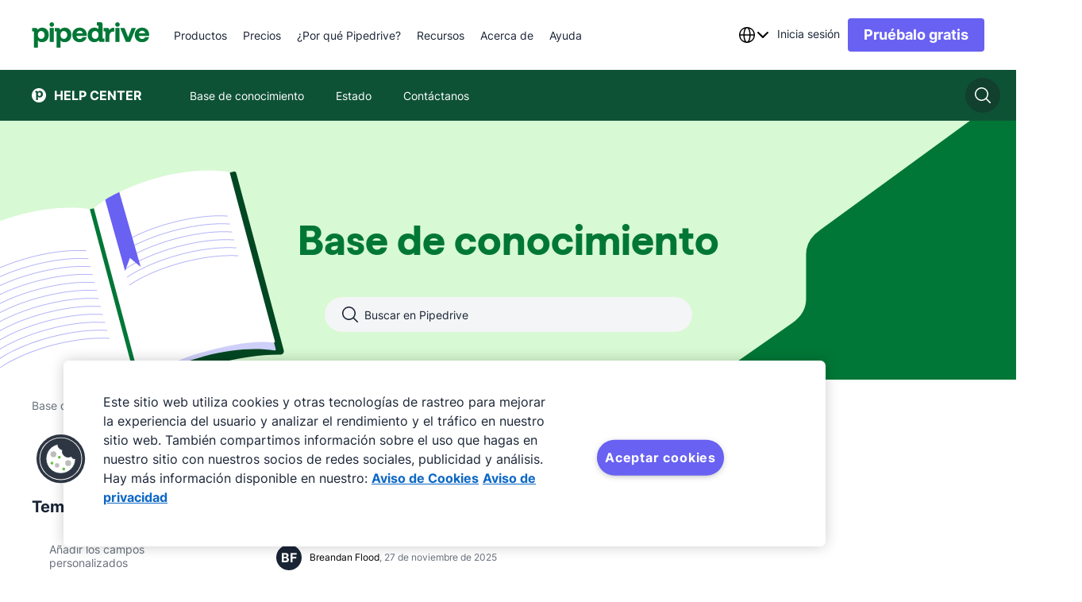

--- FILE ---
content_type: text/html; charset=utf-8
request_url: https://support.pipedrive.com/es/article/custom-fields
body_size: 38467
content:
<!DOCTYPE html><html lang="es"><head><meta charSet="utf-8"/><meta name="viewport" content="width=device-width, initial-scale=1.0"/><meta name="author" content="Pipedrive Inc / Pipedrive OÜ"/><link rel="shortcut icon" href="https://cdn.was-1.pipedriveassets.com/kb-renderer/_next/static/media/favicon.808d076c.ico"/><link rel="manifest" href="/manifest.json"/><title>Campos personalizados - Knowledge Base | Pipedrive</title><script type="text/javascript" src="https://play.vidyard.com/embed/v4.js" async=""></script><link rel="canonical" href="https://support.pipedrive.com/es/article/custom-fields"/><link type="text/html" rel="alternate" hrefLang="cs" href="https://support.pipedrive.com/cs/article/custom-fields"/><link type="text/html" rel="alternate" hrefLang="de" href="https://support.pipedrive.com/de/article/custom-fields"/><link type="text/html" rel="alternate" hrefLang="x-default" href="https://support.pipedrive.com/en/article/custom-fields"/><link type="text/html" rel="alternate" hrefLang="en" href="https://support.pipedrive.com/en/article/custom-fields"/><link type="text/html" rel="alternate" hrefLang="et" href="https://support.pipedrive.com/et/article/custom-fields"/><link type="text/html" rel="alternate" hrefLang="fi" href="https://support.pipedrive.com/fi/article/custom-fields"/><link type="text/html" rel="alternate" hrefLang="fr" href="https://support.pipedrive.com/fr/article/custom-fields"/><link type="text/html" rel="alternate" hrefLang="hu" href="https://support.pipedrive.com/hu/article/custom-fields"/><link type="text/html" rel="alternate" hrefLang="id" href="https://support.pipedrive.com/id/article/custom-fields"/><link type="text/html" rel="alternate" hrefLang="it" href="https://support.pipedrive.com/it/article/custom-fields"/><link type="text/html" rel="alternate" hrefLang="ja" href="https://support.pipedrive.com/ja/article/custom-fields"/><link type="text/html" rel="alternate" hrefLang="ko" href="https://support.pipedrive.com/ko/article/custom-fields"/><link type="text/html" rel="alternate" hrefLang="lv" href="https://support.pipedrive.com/lv/article/custom-fields"/><link type="text/html" rel="alternate" hrefLang="nb" href="https://support.pipedrive.com/nb/article/custom-fields"/><link type="text/html" rel="alternate" hrefLang="nl" href="https://support.pipedrive.com/nl/article/custom-fields"/><link type="text/html" rel="alternate" hrefLang="pl" href="https://support.pipedrive.com/pl/article/custom-fields"/><link type="text/html" rel="alternate" hrefLang="pt" href="https://support.pipedrive.com/pt/article/custom-fields"/><link type="text/html" rel="alternate" hrefLang="ru" href="https://support.pipedrive.com/ru/article/custom-fields"/><link type="text/html" rel="alternate" hrefLang="sv" href="https://support.pipedrive.com/sv/article/custom-fields"/><link type="text/html" rel="alternate" hrefLang="th" href="https://support.pipedrive.com/th/article/custom-fields"/><link type="text/html" rel="alternate" hrefLang="tr" href="https://support.pipedrive.com/tr/article/custom-fields"/><link type="text/html" rel="alternate" hrefLang="uk" href="https://support.pipedrive.com/uk/article/custom-fields"/><link type="text/html" rel="alternate" hrefLang="zh-hant" href="https://support.pipedrive.com/zh-hant/article/custom-fields"/><link type="text/html" rel="alternate" hrefLang="es" href="https://support.pipedrive.com/es/article/custom-fields"/><meta property="og:url" content="https://support.pipedrive.com/es/article/custom-fields"/><meta property="og:title" content="Campos personalizados - Knowledge Base | Pipedrive"/><meta property="og:image" content="https://cdn.was-1.pipedriveassets.com/kb-renderer/_next/static/media/Pipedrive_purple.ceaba12e.png"/><meta name="twitter:title" content="Campos personalizados - Knowledge Base | Pipedrive"/><meta property="og:description" content="Aprende a agregar campos personalizados en la base de conocimiento de Pipedrive para personalizar tu CRM y optimizar la gestión de datos."/><meta name="description" content="Aprende a agregar campos personalizados en la base de conocimiento de Pipedrive para personalizar tu CRM y optimizar la gestión de datos."/><meta name="twitter:description" content="Aprende a agregar campos personalizados en la base de conocimiento de Pipedrive para personalizar tu CRM y optimizar la gestión de datos."/><script type="application/ld+json">{&quot;@context&quot;:&quot;https://schema.org&quot;,&quot;@type&quot;:&quot;BreadcrumbList&quot;,&quot;itemListElement&quot;:[{&quot;@type&quot;:&quot;ListItem&quot;,&quot;position&quot;:1,&quot;name&quot;:&quot;Base de conocimiento&quot;,&quot;item&quot;:&quot;https://support.pipedrive.com/&quot;},{&quot;@type&quot;:&quot;ListItem&quot;,&quot;position&quot;:2,&quot;name&quot;:&quot;Organiza tus datos&quot;,&quot;item&quot;:&quot;https://support.pipedrive.com/category/organizing-your-data&quot;},{&quot;@type&quot;:&quot;ListItem&quot;,&quot;position&quot;:3,&quot;name&quot;:&quot;Campos de datos&quot;,&quot;item&quot;:&quot;https://support.pipedrive.com/category/organizing-your-data/data-fields&quot;},{&quot;@type&quot;:&quot;ListItem&quot;,&quot;position&quot;:4,&quot;name&quot;:&quot;Campos personalizados&quot;,&quot;item&quot;:&quot;https://support.pipedrive.com/article/custom-fields&quot;}]}</script><script type="application/ld+json">{&quot;@context&quot;:&quot;https://schema.org&quot;,&quot;@type&quot;:&quot;NewsArticle&quot;,&quot;headline&quot;:&quot;Campos personalizados&quot;,&quot;image&quot;:[&quot;https://kb-cms.pipedriveassets.com/DataFields1.png&quot;],&quot;datePublished&quot;:&quot;2015-12-23T21:23:01.000Z&quot;,&quot;dateModified&quot;:&quot;2025-11-27T10:09:08.000Z&quot;}</script><meta http-equiv="content-language" content="es"/><meta name="next-head-count" content="42"/><script>
							window.recaptchaOptions = {
								useRecaptchaNet: true,
							};
						</script><link rel="preconnect" href="https://cdn-segment.pipedrive.com" crossorigin="anonymous"/><link rel="preconnect" href="https://cdn.cookielaw.org" crossorigin="anonymous"/><script type="text/javascript">!function(){var i="analytics",analytics=window[i]=window[i]||[];if(!analytics.initialize)if(analytics.invoked)window.console&&console.error&&console.error("Segment snippet included twice.");else{analytics.invoked=!0;analytics.methods=["trackSubmit","trackClick","trackLink","trackForm","pageview","identify","reset","group","track","ready","alias","debug","page","screen","once","off","on","addSourceMiddleware","addIntegrationMiddleware","setAnonymousId","addDestinationMiddleware","register"];analytics.factory=function(e){return function(){if(window[i].initialized)return window[i][e].apply(window[i],arguments);var n=Array.prototype.slice.call(arguments);if(["track","screen","alias","group","page","identify"].indexOf(e)>-1){var c=document.querySelector("link[rel='canonical']");n.push({__t:"bpc",c:c&&c.getAttribute("href")||void 0,p:location.pathname,u:location.href,s:location.search,t:document.title,r:document.referrer})}n.unshift(e);analytics.push(n);return analytics}};for(var n=0;n<analytics.methods.length;n++){var key=analytics.methods[n];analytics[key]=analytics.factory(key)}analytics.load=function(key,n){var t=document.createElement("script");t.type="text/javascript";t.async=!0;t.setAttribute("data-global-segment-analytics-key",i);t.src="https://cdn-segment.pipedrive.com/analytics.js/v1/" + key + "/analytics.min.js";var r=document.getElementsByTagName("script")[0];r.parentNode.insertBefore(t,r);analytics._loadOptions=n};analytics.SNIPPET_VERSION="5.2.0";

}}();</script><script type="text/javascript">
				if (window.analytics) {
					const consent_middleware = function({payload, next, integration}) {
						const payloadObject = payload.obj.properties || payload.obj.traits;
						if (payloadObject) {
							payloadObject.consent_id = OneTrust.getDataSubjectId();
						}

						next(payload);
					};

					const gtm_middleware = function({payload, next, integration}) {
							if (payload.obj.messageId) {
								payload.obj.properties.messageId = payload.obj.messageId;
							}

							next(payload);
					};
							
					window.analytics.addSourceMiddleware(consent_middleware);
					window.analytics.addDestinationMiddleware('Google Tag Manager',[gtm_middleware]);
				}
			</script><script id="register-consent-handler" type="text/javascript">var addReloadMechanism = function addReloadMechanism(button, trackingFunction, needReload) {
  if (!button) {
    return;
  }
  button.setAttribute('onclick', "\n\t\trequestAnimationFrame(function () {\n\t\t\tsetTimeout(function () {\n\t\t\t\t".concat(trackingFunction, ";\n\t\t\t\t").concat(needReload ? 'window.location.reload()' : '', ";\n\t\t\t}, 0);\n\t\t})\n\t"));
};
var addOnclickAttributesToButtonsForTracking = function addOnclickAttributesToButtonsForTracking(consentModel) {
  var trackFunc = "analytics.track('cookie_banner.accept_all', {'OnetrustActiveGroups': ',C0002,C0004,C0001,'})";
  var rejectTrackFunc = "analytics.track('cookie_banner.reject_all', {'OnetrustActiveGroups': window.OptanonActiveGroups})";
  var acceptAllBtn = document.getElementById('onetrust-accept-btn-handler');
  var acceptAllRecBtn = document.getElementById('accept-recommended-btn-handler');
  var confirmChoicesBtn = document.getElementsByClassName('save-preference-btn-handler')[0];
  var rejectAllBtn = document.getElementsByClassName('ot-pc-refuse-all-handler')[0];

  // It will only reload if consent box has already been closed and consent model is either opt-in or opt-out
  var needReload = window.Optanon.IsAlertBoxClosed() && (consentModel === 'opt-in' || consentModel === 'opt-out');
  addReloadMechanism(acceptAllBtn, trackFunc, needReload);
  addReloadMechanism(acceptAllRecBtn, trackFunc, needReload);
  addReloadMechanism(rejectAllBtn, rejectTrackFunc, needReload);
  addReloadMechanism(confirmChoicesBtn, "analytics.track('cookie_banner.confirm_choices', {'OnetrustActiveGroups': window.OptanonActiveGroups})", consentModel === 'opt-out' || needReload);
};
function getConsentModel() {
  try {
    var otData = window.Optanon.GetDomainData();
    return otData.ConsentModel.Name;
  } catch (e) {
    return null;
  }
}

// eslint-disable-next-line @typescript-eslint/no-unused-vars -- used globally
function OptanonWrapper() {
  var consentModel = getConsentModel();
  addOnclickAttributesToButtonsForTracking(consentModel);
  var acceptAllCookiesByDefault = consentModel === 'notice only' || 'opt-out';

  // If modal is being shown, we're waiting on user's action and consent!
  if (!acceptAllCookiesByDefault && !window.Optanon.IsAlertBoxClosed()) {
    return;
  }
  window.dispatchEvent(new Event('onConsentChanged'));

  // eslint-disable-next-line prettier/prettier -- we are replacing this snippet in ./index.ts
  (function loadSegmentTemplate() {
  // `analytics.load` is not a function anymore if segment has already been invoked - you can't load segment twice
  if (typeof window.analytics.load !== 'function') {
    return;
  }
  var groups = window.OnetrustActiveGroups || '';
  if (!groups.includes('C0002')) {
    return;
  }
  window.analytics.load('06trHfJohOdjJasSHvrYJ5kpm57PWUI2', {
    integrations: {
      // Performance
      'Optimizely Web': groups.includes('C0002'),
      'Google Tag Manager': groups.includes('C0002'),
      'Google Analytics': groups.includes('C0002'),
      'Pusherman EMA': groups.includes('C0002'),
      Webhooks: groups.includes('C0002'),
      Amplitude: groups.includes('C0002'),
      Aptrinsic: groups.includes('C0002'),
      // Targeting
      'LinkedIn Insight Tag': groups.includes('C0004'),
      'Facebook Pixel': groups.includes('C0004'),
      'DoubleClick Floodlight': groups.includes('C0004'),
      Vero: groups.includes('C0004'),
      Optimizely: groups.includes('C0004')
    },
    obfuscate: true
  });
})();
}</script><script charSet="UTF-8" data-domain-script="c938af5b-8612-421f-8d15-740c329a09bc" src="https://cdn.cookielaw.org/scripttemplates/otSDKStub.js" type="text/javascript" async="" data-document-language="true"></script><script type="text/plain" class="optanon-category-C0002">"use strict";function pdrGetCurrentDomain(){try{var e,t=window.location.hostname;return isNaN(t.replaceAll(".",""))?(e=t.split(".")).slice(Math.max(e.length-2,1)).join("."):t}catch(e){return"pipedrive.com"}}function pdrSetCookie({name:e,content:t,expiration:n}){document.cookie=`${e}=${encodeURIComponent(t)}; domain=${pdrGetCurrentDomain()}; path=/; expires=`+n}function pdrResetSessionTTL(){var e=new Date;e.setMinutes(e.getMinutes()+30),pdrSetCookie({name:"pd_referrer_session",content:"1",expiration:e})}!function(){var e="pd_referrer",r="pd_referrer_session",i=pdrGetCurrentDomain();function o(e){e=document.cookie.match(new RegExp(`(^| )${e}=([^;]+)`));return Array.isArray(e)&&1<e.length?e[2]:""}if(""!==o(r))pdrResetSessionTTL();else{let t;try{t=JSON.parse(decodeURIComponent(o(e))),Array.isArray(t)||(t=[])}catch(e){t=[]}7<t.length&&(t.length=7);let n=null;try{(function(){try{var e;return window.optimizely&&"function"==typeof window.optimizely.get?(e=window.optimizely.get("state").getRedirectInfo())&&e.referrer||null:null}catch(e){return null}}()||document.referrer).split("/")[2].split(":")[0].split(".").slice(-2).join(".").slice(-i.length)!==i&&(n=document.referrer)}catch(e){n=null}t.push({referrer_url:n,landing_url:document.location.href,ts:(new Date).toISOString().slice(0,19).replace("T"," ")});var i=new Date,a=new Date;i.setDate(i.getDate()+365),a.setMinutes(a.getMinutes()+30),pdrSetCookie({name:e,content:JSON.stringify(t),expiration:i}),pdrSetCookie({name:r,content:"1",expiration:a})}}();</script><link data-next-font="" rel="preconnect" href="/" crossorigin="anonymous"/><link rel="preload" href="https://cdn.was-1.pipedriveassets.com/kb-renderer/_next/static/css/f7f0a2a079862592.css" as="style"/><link rel="stylesheet" href="https://cdn.was-1.pipedriveassets.com/kb-renderer/_next/static/css/f7f0a2a079862592.css" data-n-g=""/><link rel="preload" href="https://cdn.was-1.pipedriveassets.com/kb-renderer/_next/static/css/6aecfc1351cf3237.css" as="style"/><link rel="stylesheet" href="https://cdn.was-1.pipedriveassets.com/kb-renderer/_next/static/css/6aecfc1351cf3237.css" data-n-p=""/><noscript data-n-css=""></noscript><script defer="" nomodule="" src="https://cdn.was-1.pipedriveassets.com/kb-renderer/_next/static/chunks/polyfills-42372ed130431b0a.js"></script><script src="https://cdn.was-1.pipedriveassets.com/kb-renderer/_next/static/chunks/webpack-41f34e6b4f35cb4a.js" defer=""></script><script src="https://cdn.was-1.pipedriveassets.com/kb-renderer/_next/static/chunks/framework-64ad27b21261a9ce.js" defer=""></script><script src="https://cdn.was-1.pipedriveassets.com/kb-renderer/_next/static/chunks/main-df698afc1197b8c5.js" defer=""></script><script src="https://cdn.was-1.pipedriveassets.com/kb-renderer/_next/static/chunks/pages/_app-d3d933bdd52b2516.js" defer=""></script><script src="https://cdn.was-1.pipedriveassets.com/kb-renderer/_next/static/chunks/2-0ebea894f20837fc.js" defer=""></script><script src="https://cdn.was-1.pipedriveassets.com/kb-renderer/_next/static/chunks/929-c6cbafd2246eb658.js" defer=""></script><script src="https://cdn.was-1.pipedriveassets.com/kb-renderer/_next/static/chunks/211-6cb15e75048f8112.js" defer=""></script><script src="https://cdn.was-1.pipedriveassets.com/kb-renderer/_next/static/chunks/pages/article/%5B...path%5D-58c08b6d33fabd8c.js" defer=""></script><script src="https://cdn.was-1.pipedriveassets.com/kb-renderer/_next/static/2TM1FvNTrMbR5SZY9Dlay/_buildManifest.js" defer=""></script><script src="https://cdn.was-1.pipedriveassets.com/kb-renderer/_next/static/2TM1FvNTrMbR5SZY9Dlay/_ssgManifest.js" defer=""></script></head><body><div id="__next"><header class="puco-header puco-header--with-sec-nav puco-header--sticky"><div class="puco-header__content"><div class="puco-header__left-wrapper"><button class="unset _hide-desktop" aria-label="Abrir el menú"><svg xmlns="http://www.w3.org/2000/svg" width="24" height="24" viewBox="0 0 24 24" fill="#192435" class="puco-icon puco-icon-s"><path fill-rule="evenodd" d="M0 5.25C0 4.56.56 4 1.25 4h17.136a1.25 1.25 0 0 1 0 2.5H1.25C.56 6.5 0 5.94 0 5.25m0 6.546c0-.69.56-1.25 1.25-1.25h21.5a1.25 1.25 0 1 1 0 2.5H1.25c-.69 0-1.25-.56-1.25-1.25m1.25 5.295a1.25 1.25 0 1 0 0 2.5h9.5a1.25 1.25 0 0 0 0-2.5z" clip-rule="evenodd"></path></svg></button><a aria-label="Pipedrive" class="puco-link puco-link--display-inline puco-link--no-spacing" href="https://www.pipedrive.com/es"><div class="puco-logo puco-logo--primary _hide-when-monogram"><svg height="32" viewBox="0 0 121 26" fill="none" xmlns="http://www.w3.org/2000/svg"><path fill-rule="evenodd" clip-rule="evenodd" d="M20.4673 4.66455C21.7516 4.66455 22.7928 3.6241 22.7928 2.34064C22.7928 1.05718 21.7516 0.0167236 20.4673 0.0167236C19.1829 0.0167236 18.1417 1.05718 18.1417 2.34064C18.1417 3.6241 19.1829 4.66455 20.4673 4.66455Z"></path><path d="M22.5555 5.82849H18.3803V20.1432H22.5555V5.82849Z" fill-rule="evenodd" clip-rule="evenodd"></path><path fill-rule="evenodd" clip-rule="evenodd" d="M87.6574 4.66455C88.9418 4.66455 89.983 3.6241 89.983 2.34064C89.983 1.05718 88.9418 0.0167236 87.6574 0.0167236C86.3731 0.0167236 85.3319 1.05718 85.3319 2.34064C85.3319 3.6241 86.3731 4.66455 87.6574 4.66455Z"></path><path d="M89.7456 5.82849H85.5705V20.1432H89.7456V5.82849Z" fill-rule="evenodd" clip-rule="evenodd"></path><path fill-rule="evenodd" clip-rule="evenodd" d="M120.108 12.514C120.108 8.42815 116.848 5.51392 112.931 5.51392C108.528 5.51392 105.325 8.57122 105.325 12.9716C105.325 17.3152 108.328 20.4292 112.931 20.4292C116.848 20.4292 119.45 18.0009 119.936 15.3148H115.904C115.446 16.4865 114.102 17.1438 112.845 17.1438C111.158 17.1154 109.9 16.1152 109.529 13.9434H120.079L120.108 12.514ZM109.614 11.3424C110.072 9.22857 111.644 8.71429 112.93 8.71429C114.246 8.71429 115.79 9.37164 115.989 11.3424H109.614Z"></path><path d="M102.237 5.82849H106.526L100.692 20.1432H96.2902L90.4564 5.82849H94.9462L98.577 15.3136L102.237 5.82849Z" fill-rule="evenodd" clip-rule="evenodd"></path><path d="M79.2775 8.11376C80.2501 6.59928 81.794 5.62744 83.5662 5.62744C83.8809 5.62744 84.2807 5.6558 84.5387 5.74216V9.65659C84.1956 9.59988 83.8241 9.57152 83.481 9.57152C80.7931 9.57152 79.3923 11.5436 79.3923 14.3714V20.1432H75.2469V9.59988C75.2469 9.37174 75.1605 9.31374 74.9038 9.31374H73.4734V5.82851H77.0758C78.5346 5.82851 79.2775 6.51422 79.2775 7.80055V8.11376Z" fill-rule="evenodd" clip-rule="evenodd"></path><path d="M72.7291 16.6567C72.5009 16.6567 72.4428 16.5999 72.4428 16.3705V2.08546C72.4428 0.657347 71.6999 0 70.1844 0H66.5535V3.45687H67.8975C68.1542 3.45687 68.2406 3.54194 68.2406 3.77137V7.14317C67.6976 6.42911 66.1821 5.51398 64.1519 5.51398C60.1199 5.51398 57.1753 8.57129 57.1753 12.9716C57.1753 17.4571 60.0064 20.4293 64.0371 20.4293C66.2956 20.4293 67.8975 19.286 68.4973 18.3438C68.554 18.9728 68.9835 20.1445 70.5274 20.1445H74.2163V16.6592H72.7291V16.6567ZM64.8948 16.9995C62.893 16.9995 61.4356 15.4567 61.4356 12.9704C61.4356 10.5988 62.9227 8.99921 64.9232 8.99921C67.1817 8.99921 68.3257 10.9996 68.3257 12.942C68.3257 15.9709 66.4968 16.9995 64.8948 16.9995Z" fill-rule="evenodd" clip-rule="evenodd"></path><path d="M56.2595 12.514C56.2595 8.42815 53.0002 5.51392 49.083 5.51392C44.6796 5.51392 41.477 8.57122 41.477 12.9716C41.477 17.3152 44.4797 20.4292 49.083 20.4292C53.0002 20.4292 55.6017 18.0009 56.088 15.3148H52.056C51.5982 16.4865 50.2542 17.1438 48.9966 17.1438C47.3095 17.1154 46.052 16.1152 45.6805 13.9434H56.2312L56.2595 12.514ZM45.7669 11.3424C46.2248 9.22857 47.7971 8.71429 49.083 8.71429C50.3986 8.71429 51.9425 9.37164 52.1425 11.3424H45.7669Z" fill-rule="evenodd" clip-rule="evenodd"></path><path d="M33.8155 5.51392C31.4707 5.51392 29.812 6.74225 29.1838 7.79916C29.069 7.19853 28.6692 5.82712 27.0685 5.82712H23.5809V9.31364H25.01C25.2667 9.31364 25.3247 9.37035 25.3247 9.59978V25.9999H29.4998V19.6572L29.4715 18.6286C30.0712 19.6288 31.6732 20.4292 33.6169 20.4292C37.7056 20.4292 40.5651 17.4003 40.5651 12.9716C40.5626 8.51322 37.8462 5.51392 33.8155 5.51392ZM32.7566 16.9994C30.4981 16.9994 29.4108 14.9707 29.4108 13.0283C29.4108 10.0573 31.2127 8.99914 32.8134 8.99914C34.7571 8.99914 36.301 10.6283 36.301 12.9986C36.3023 15.7995 34.4153 16.9994 32.7566 16.9994Z" fill-rule="evenodd" clip-rule="evenodd"></path><path d="M17.4027 12.9716C17.4027 17.4003 14.5432 20.4293 10.4545 20.4293C8.51071 20.4293 6.90877 19.6289 6.30901 18.6287L6.33738 19.6572V26H2.16355V9.59983C2.16355 9.37169 2.1068 9.31369 1.84884 9.31369H0.418434V5.82847H3.90738C5.50803 5.82847 5.90916 7.19987 6.02267 7.80051C6.6521 6.7436 8.3095 5.51526 10.6544 5.51526C14.6863 5.51397 17.4027 8.51328 17.4027 12.9716ZM13.1424 13C13.1424 10.6284 11.5985 9.00049 9.65349 9.00049C8.05283 9.00049 6.25096 10.0574 6.25096 13.0296C6.25096 14.972 7.33699 17.0008 9.59674 17.0008C11.2554 16.9995 13.1424 15.7995 13.1424 13Z" fill-rule="evenodd" clip-rule="evenodd"></path></svg></div><div class="puco-logo puco-logo--primary _hide-when-full-logo"><svg width="32" height="32" viewBox="0 0 32 32" fill="#FFFFFF" xmlns="http://www.w3.org/2000/svg"><g clip-path="url(#clip0_503_588)"><path d="M32 16C32 24.8366 24.8366 32 16 32C7.16344 32 0 24.8366 0 16C0 7.16344 7.16344 0 16 0C24.8366 0 32 7.16344 32 16Z"></path><path d="M24.9842 13.4564C24.9842 17.8851 22.1247 20.914 18.036 20.914C16.0923 20.914 14.4903 20.1136 13.8906 19.1134L13.9189 20.142V26.4847H9.74512V10.0846C9.74512 9.85644 9.68836 9.79843 9.4304 9.79843H8V6.31321H11.4889C13.0896 6.31321 13.4907 7.68461 13.6042 8.28525C14.2337 7.22834 15.8911 6 18.2359 6C22.2679 5.99871 24.9842 8.99802 24.9842 13.4564ZM20.724 13.4847C20.724 11.1131 19.1801 9.48523 17.2351 9.48523C15.6344 9.48523 13.8325 10.5421 13.8325 13.5144C13.8325 15.4568 14.9186 17.4855 17.1783 17.4855C18.837 17.4842 20.724 16.2843 20.724 13.4847Z" fill="#FFFFFF"></path></g></svg></div></a><nav class="puco-header__navigation-wrapper _hide-mobile-tablet"><ul class="puco-header__navigation"><li class="puco-header__navigation-item"><div class="puco-header__navigation-item__block"><div class="puco-header__navigation-item__text"><div class="puco-mega-menu__wrapper"><a class="puco-navigation-link puco-navigation-link--display-inline puco-navigation-link--theme-dark puco-mega-menu__trigger" href="https://www.pipedrive.com/es/products"><span class="puco-navigation-link__text">Productos</span></a><div style="visibility:hidden;position:absolute"><a href="https://www.pipedrive.com/es/products/sales">Consulta todas las funciones del software de ventas</a><a href="https://www.pipedrive.com/es/products/sales/automations">Automatización de las ventas</a><a href="https://www.pipedrive.com/es/products/sales/leads">Administración de prospectos</a><a href="https://www.pipedrive.com/es/features/insights-and-reports">Avances e informes</a><a href="https://www.pipedrive.com/es/products/sales/email-and-communications">Correo electrónico y comunicaciones</a><a href="https://www.pipedrive.com/es/blog/que-es-crm">CRM</a><a href="https://www.pipedrive.com/es/products/sales-prospecting-software">Pulse</a><a href="https://www.pipedrive.com/es/products/email-marketing-software">Ve todas las funciones de marketing por correo electrónico</a><a href="https://www.pipedrive.com/es/products/email-marketing-software/email-builder">Creador de correos electrónicos</a><a href="https://www.pipedrive.com/es/products/email-marketing-software/segmentation">Segmentación de correo electrónico</a><a href="https://www.pipedrive.com/es/products/email-marketing-software/email-analytics">Analítica de correo electrónico</a><a href="https://www.pipedrive.com/es/products/email-marketing-software/marketing-automation-tool">Automatización de marketing</a><a href="https://www.pipedrive.com/en/marketplace">Explora todas las aplicaciones e integraciones</a><a href="https://www.pipedrive.com/en/marketplace/collections/attract-new-leads">Atrae nuevos prospectos</a><a href="https://www.pipedrive.com/en/marketplace/collections/communicate-with-leads">Comunícate con los prospectos</a><a href="https://www.pipedrive.com/en/marketplace/collections/create-proposals">Administra los contratos</a><a href="https://www.pipedrive.com/en/marketplace/about">Acerca del Marketplace</a><a href="https://www.pipedrive.com/es/products/ai-crm">Ver todas las funciones impulsadas por la IA</a><a href="https://www.pipedrive.com/es/products/ai-crm/ai-email-writer">Redactor de correo electrónico con IA</a><a href="https://www.pipedrive.com/es/features/ai-sales-assistant">Asistente de ventas con IA</a></div></div></div></div></li><li class="puco-header__navigation-item"><div class="puco-header__navigation-item__block"><div class="puco-header__navigation-item__text"><div class="puco-mega-menu__wrapper"><a class="puco-navigation-link puco-navigation-link--display-inline puco-navigation-link--theme-dark puco-mega-menu__trigger" href="https://www.pipedrive.com/es/pricing"><span class="puco-navigation-link__text">Precios</span></a></div></div></div></li><li class="puco-header__navigation-item"><div class="puco-header__navigation-item__block"><div class="puco-header__navigation-item__text"><div class="puco-mega-menu__wrapper"><div class="puco-mega-menu__trigger">¿Por qué Pipedrive?</div><div style="visibility:hidden;position:absolute"><a href="https://www.pipedrive.com/es/crm-comparison">Ver todas las comparaciones</a><a href="https://www.pipedrive.com/es/crm-comparison/pipedrive-vs-hubspot">HubSpot</a><a href="https://www.pipedrive.com/es/crm-comparison/pipedrive-vs-salesforce">Salesforce</a><a href="https://www.pipedrive.com/es/crm-comparison/pipedrive-vs-monday">Monday.com</a><a href="https://www.pipedrive.com/es/case-studies">Ver todos los casos de estudio</a><a href="https://www.pipedrive.com/es/case-studies/tiffany-largie-case-study">Tiffany Largie</a><a href="https://www.pipedrive.com/en/case-studies/ai-bees-case-study">AI Bees</a><a href="https://www.pipedrive.com/es/case-studies/big-dog-solar-case-study">Big Dog Solar</a><a href="https://www.pipedrive.com/es/industries">Ver todos los sectores</a><a href="https://www.pipedrive.com/es/industries/real-estate-crm">Sector inmobiliario</a><a href="https://www.pipedrive.com/en/industries/travel-agency-crm">Agencia de viajes</a><a href="https://www.pipedrive.com/es/industries/nonprofit-crm">Sin fines de lucro</a><a href="https://www.pipedrive.com/es/roles">Ver todos los roles</a><a href="https://www.pipedrive.com/es/roles/crm-for-contact-managers">Gerentes de contactos</a><a href="https://www.pipedrive.com/es/roles/crm-for-lead-managers">Gerentes de prospectos</a><a href="https://www.pipedrive.com/es/roles/crm-design">Diseñadores</a></div></div></div></div></li><li class="puco-header__navigation-item"><div class="puco-header__navigation-item__block"><div class="puco-header__navigation-item__text"><div class="puco-mega-menu__wrapper"><a class="puco-navigation-link puco-navigation-link--display-inline puco-navigation-link--theme-dark puco-mega-menu__trigger" href="https://www.pipedrive.com/es/resources"><span class="puco-navigation-link__text">Recursos</span></a><div style="visibility:hidden;position:absolute"><a href="https://www.pipedrive.com/es/blog">Ve todos los artículos</a><a href="https://www.pipedrive.com/es/blog/aprende/ventas">Ventas</a><a href="https://www.pipedrive.com/es/blog/aprende/marketing">Marketing</a><a href="https://www.pipedrive.com/es/blog/aprende/actualizaciones-de-producto">Actualizaciones de productos</a><a href="https://learn.pipedrive.com/app/es-homepage">Empieza a aprender gratis</a><a href="https://learn.pipedrive.com/app/es-video-tutorials">Tutoriales en vídeo</a><a href="https://support.pipedrive.com/es">Base de conocimiento</a><a href="https://www.pipedrive.com/en/webinars">Seminarios web</a><a href="https://www.pipedrive.com/es/partner">Conviértete en socio</a><a href="https://www.pipedrive.com/es/solution-provider-partnership">Proveedores de soluciones</a><a href="https://www.pipedrive.com/en/marketplace/partners">Socio de tecnología</a><a href="https://www.pipedrive.com/es/affiliate-partnership">Socios afiliados</a><a href="https://www.pipedrive.com/en/marketplace">Marketplace</a><a href="https://learn.pipedrive.com/courses/2ce8774a-36bc-40c1-ae6c-d87e59669d2c"></a><a href="https://developers.pipedrive.com">Visita el Centro de desarrollo</a><a href="https://pipedrive.readme.io/docs">Documentación</a><a href="https://developers.pipedrive.com/docs/api/v1">Referencia API</a><a href="https://devcommunity.pipedrive.com">Comunidad de desarrolladores</a><a href="https://medium.com/pipedrive-engineering">Blog</a><a href="https://www.pipedrive.com/es/resources/online-tools-free-downloads">Ver todas las herramientas y descargas</a><a href="https://www.pipedrive.com/es/resources/free-templates">Plantillas</a><a href="https://www.pipedrive.com/es/resources/business-ebooks">Libros electrónicos</a></div></div></div></div></li><li class="puco-header__navigation-item"><div class="puco-header__navigation-item__block"><div class="puco-header__navigation-item__text"><div class="puco-mega-menu__wrapper"><a class="puco-navigation-link puco-navigation-link--display-inline puco-navigation-link--theme-dark puco-mega-menu__trigger" href="https://www.pipedrive.com/es/about"><span class="puco-navigation-link__text">Acerca de</span></a><div style="visibility:hidden;position:absolute"><a href="https://www.pipedrive.com/es/about">Obtén más información sobre nosotros</a><a href="https://www.pipedrive.com/es/saas-awards-crm-reviews">Premios</a><a href="https://www.pipedrive.com/en/jobs">Obtén más información sobre las oportunidades laborales</a><a href="https://www.pipedrive.com/en/jobs/open-positions">Vacantes</a><a href="https://www.pipedrive.com/en/jobs/early-careers">Inicio de carrera</a><a href="https://www.pipedrive.com/en/newsroom">Ver la sala de noticias</a><a href="https://www.pipedrive.com/en/newsroom">Comunicados de prensa</a><a href="https://www.pipedrive.com/en/newsroom/press-kit">Kit de prensa</a></div></div></div></div></li><li class="puco-header__navigation-item"><div class="puco-header__navigation-item__block"><div class="puco-header__navigation-item__text"><div class="puco-mega-menu__wrapper"><div class="puco-mega-menu__trigger">Ayuda</div><div style="visibility:hidden;position:absolute"><a href="https://status.pipedrive.com">Verificar estado</a><a href="https://support.pipedrive.com/es/contact-us">Obtener ayuda</a><a href="https://www.pipedrive.com/en/products/sales/onboarding">Explora la ayuda para la incorporación</a><a href="https://support.pipedrive.com/es">Encuentra guías de configuración, preguntas frecuentes y tutoriales</a></div></div></div></div></li></ul></nav></div><div class="puco-sidebar"><div class="puco-sidebar__content"></div></div><div class="puco-header__right-wrapper"><div role="combobox" tabindex="0" aria-controls=":R1l36:_dropdown" aria-labelledby=":R1l36:_label" aria-expanded="false" class="puco-dropdown-trigger puco-dropdown-trigger--width-auto _hide-mobile-tablet onscroll-fade"><div class="puco-language-trigger puco-language-trigger--width-auto puco-language-trigger--dark"><span id=":R1l36:_label" aria-hidden="true" aria-label="Choose language" class="puco-language-trigger--label-hidden"></span><svg xmlns="http://www.w3.org/2000/svg" width="24" height="24" viewBox="0 0 24 24" fill="#192435" class="puco-icon puco-icon-xs puco-language-trigger__icon"><path d="M3.533 11.25a8.51 8.51 0 0 1 5.68-7.282 9 9 0 0 0-.6 1.206c-.664 1.613-1.085 3.741-1.16 6.076zM12 2C6.477 2 2 6.477 2 12s4.477 10 10 10 10-4.477 10-10S17.523 2 12 2m0 1.5c.261 0 .58.126.945.5.367.377.732.962 1.055 1.745.578 1.404.972 3.33 1.046 5.505H8.954C9.028 9.075 9.422 7.15 10 5.745c.323-.783.688-1.368 1.055-1.745.365-.374.684-.5.945-.5m4.547 7.75c-.075-2.335-.496-4.463-1.16-6.076a9 9 0 0 0-.6-1.206 8.51 8.51 0 0 1 5.68 7.282zm-1.5 1.5c-.075 2.175-.47 4.102-1.047 5.505-.323.784-.688 1.368-1.055 1.745-.364.375-.684.5-.945.5s-.58-.125-.945-.5c-.367-.377-.732-.961-1.055-1.745-.578-1.403-.972-3.33-1.046-5.505zm-.26 7.283q.332-.553.6-1.207c.664-1.613 1.085-3.74 1.16-6.076h3.92a8.51 8.51 0 0 1-5.68 7.283m-5.574 0a8.51 8.51 0 0 1-5.68-7.283h3.92c.075 2.335.496 4.463 1.16 6.076.18.435.38.84.6 1.207"></path></svg><svg xmlns="http://www.w3.org/2000/svg" width="24" height="24" viewBox="0 0 24 24" fill="#192435" class="puco-icon puco-icon-xxs puco-language-trigger__icon"><path d="M12 14.22 4.19 6.459a1.583 1.583 0 0 0-2.228 0 1.56 1.56 0 0 0 0 2.214l8.924 8.868a1.583 1.583 0 0 0 2.228 0l8.924-8.868a1.56 1.56 0 0 0 0-2.214 1.583 1.583 0 0 0-2.228 0z"></path></svg></div><div class="puco-dropdown puco-dropdown--horizontal-align-center puco-dropdown--tail"><div class="puco-dropdown__menu" role="listbox" id=":R1l36:_dropdown" tabindex="-1" aria-labelledby=":R1l36:_label"><a id=":Rll36:_0" class="puco-dropdown__item" href="/en/article/custom-fields" aria-selected="false" role="option">English (US)</a><a id=":Rll36:_1" class="puco-dropdown__item" href="/article/custom-fields" aria-selected="false" role="option">Deutsch</a><a id=":Rll36:_2" class="puco-dropdown__item" href="/article/custom-fields" aria-selected="true" role="option">Español (América Latina)</a><a id=":Rll36:_3" class="puco-dropdown__item" href="/article/custom-fields" aria-selected="false" role="option">Italiano</a><a id=":Rll36:_4" class="puco-dropdown__item" href="/article/custom-fields" aria-selected="false" role="option">Français</a><a id=":Rll36:_5" class="puco-dropdown__item" href="/article/custom-fields" aria-selected="false" role="option">Português (BR)</a><a id=":Rll36:_6" class="puco-dropdown__item" href="/article/custom-fields" aria-selected="false" role="option">Japanese (日本語)</a><a id=":Rll36:_7" class="puco-dropdown__item" href="/article/custom-fields" aria-selected="false" role="option">Українська</a><a id=":Rll36:_8" class="puco-dropdown__item" href="/article/custom-fields" aria-selected="false" role="option">Chinese (繁體中文)</a><a id=":Rll36:_9" class="puco-dropdown__item" href="/article/custom-fields" aria-selected="false" role="option">Korean (한국어)</a><a id=":Rll36:_10" class="puco-dropdown__item" href="/article/custom-fields" aria-selected="false" role="option">Eesti</a><a id=":Rll36:_11" class="puco-dropdown__item" href="/article/custom-fields" aria-selected="false" role="option">Čeština</a><a id=":Rll36:_12" class="puco-dropdown__item" href="/article/custom-fields" aria-selected="false" role="option">Türkçe</a><a id=":Rll36:_13" class="puco-dropdown__item" href="/article/custom-fields" aria-selected="false" role="option">Bahasa Indonesia</a><a id=":Rll36:_14" class="puco-dropdown__item" href="/article/custom-fields" aria-selected="false" role="option">Polski</a><a id=":Rll36:_15" class="puco-dropdown__item" href="/article/custom-fields" aria-selected="false" role="option">Latviešu valoda</a><a id=":Rll36:_16" class="puco-dropdown__item" href="/article/custom-fields" aria-selected="false" role="option">Русский</a><a id=":Rll36:_17" class="puco-dropdown__item" href="/article/custom-fields" aria-selected="false" role="option">Norsk</a><a id=":Rll36:_18" class="puco-dropdown__item" href="/article/custom-fields" aria-selected="false" role="option">Svenska</a><a id=":Rll36:_19" class="puco-dropdown__item" href="/article/custom-fields" aria-selected="false" role="option">Suomi</a><a id=":Rll36:_20" class="puco-dropdown__item" href="/article/custom-fields" aria-selected="false" role="option">Nederlands</a><a id=":Rll36:_21" class="puco-dropdown__item" href="/article/custom-fields" aria-selected="false" role="option">ภาษาไทย</a><a id=":Rll36:_22" class="puco-dropdown__item" href="/article/custom-fields" aria-selected="false" role="option">Magyar</a></div></div></div><a class="puco-navigation-link puco-navigation-link--display-inline puco-navigation-link--effects puco-navigation-link--theme-dark _hide-mobile-tablet" href="https://app.pipedrive.com/auth/login"><span class="puco-navigation-link__text">Inicia sesión</span></a><a class="puco-button puco-button--primary puco-button--size-m puco-button--width-auto" href="https://www.pipedrive.com/es/register"><span>Pruébalo gratis</span></a></div></div><div class="puco-horizontal-navigation"><div class="puco-horizontal-navigation__content puco-horizontal-navigation__content--left"><a class="puco-link puco-link--display-inline puco-horizontal-navigation__logo__link puco-link--light-inverted puco-link--no-spacing" href="/es"><div class="puco-logo puco-logo--light puco-horizontal-navigation__logo"><svg width="32" height="32" viewBox="0 0 32 32" fill="#0E5236" xmlns="http://www.w3.org/2000/svg"><g clip-path="url(#clip0_503_588)"><path d="M32 16C32 24.8366 24.8366 32 16 32C7.16344 32 0 24.8366 0 16C0 7.16344 7.16344 0 16 0C24.8366 0 32 7.16344 32 16Z"></path><path d="M24.9842 13.4564C24.9842 17.8851 22.1247 20.914 18.036 20.914C16.0923 20.914 14.4903 20.1136 13.8906 19.1134L13.9189 20.142V26.4847H9.74512V10.0846C9.74512 9.85644 9.68836 9.79843 9.4304 9.79843H8V6.31321H11.4889C13.0896 6.31321 13.4907 7.68461 13.6042 8.28525C14.2337 7.22834 15.8911 6 18.2359 6C22.2679 5.99871 24.9842 8.99802 24.9842 13.4564ZM20.724 13.4847C20.724 11.1131 19.1801 9.48523 17.2351 9.48523C15.6344 9.48523 13.8325 10.5421 13.8325 13.5144C13.8325 15.4568 14.9186 17.4855 17.1783 17.4855C18.837 17.4842 20.724 16.2843 20.724 13.4847Z" fill="#0E5236"></path></g></svg><span class="puco-logo__subbranding">Help Center</span></div></a><a class="puco-link puco-link--display-inline puco-horizontal-navigation__link puco-link--light-inverted puco-link--no-spacing" href="/es"><div class="puco-horizontal-navigation__link-content">Base de conocimiento</div></a><a class="puco-link puco-link--display-inline puco-horizontal-navigation__link puco-link--light-inverted puco-link--no-spacing" href="https://status.pipedrive.com"><div class="puco-horizontal-navigation__link-content">Estado</div></a><a class="puco-link puco-link--display-inline puco-horizontal-navigation__link puco-link--light-inverted puco-link--no-spacing" href="/es/contact-us"><div class="puco-horizontal-navigation__link-content">Contáctanos</div></a><form role="search" data-fs-element="nav | search" class="puco-searchbox-group puco-searchbox-group--breakpoint-xl puco-searchbox-group--dark"><input class="puco-searchbox puco-searchbox--dark puco-searchbox--breakpoint-xl" aria-label="Buscar en Pipedrive" placeholder="Buscar en Pipedrive" type="search" value=""/><div class="puco-searchbox-group__search-overlay _hide-desktop"></div><button class="unset puco-searchbox-group__icon-left puco-searchbox-group__icon-left--dark" tabindex="-1" type="button"><svg xmlns="http://www.w3.org/2000/svg" width="24" height="24" viewBox="0 0 24 24" fill="#FFFFFF" class="puco-icon puco-icon-xs"><g clip-path="url(#a)"><path d="M17.5 10.5a7 7 0 1 0-14 0 7 7 0 0 0 14 0m-1.543 6.517a8.5 8.5 0 1 1 1.06-1.06l4.764 4.763a.75.75 0 1 1-1.061 1.06z"></path></g><defs><clipPath id="a"><path d="M0 0h24v24H0z"></path></clipPath></defs></svg></button><button class="unset puco-searchbox-group__icon-right puco-searchbox-group__icon-right--dark" aria-label="Clear search term" type="button"><svg xmlns="http://www.w3.org/2000/svg" width="24" height="24" viewBox="0 0 24 24" fill="#FFFFFF" class="puco-icon puco-icon-xxs"><path d="M6.707 5.293a1 1 0 0 0-1.414 1.414L10.586 12l-5.293 5.293a1 1 0 1 0 1.414 1.414L12 13.414l5.293 5.293a1 1 0 0 0 1.414-1.414L13.414 12l5.293-5.293a1 1 0 0 0-1.414-1.414L12 10.586z"></path></svg></button><div class="puco-searchbox-results__wrapper" style="left:-390px"><div class="puco-category-overlay puco-category-overlay--dark"><div class="puco-searchbox-results__categories"><button type="button" aria-label="Scroll to right" class="puco-searchbox-results__categories-scroll-right puco-searchbox-results__categories-scroll-right--dark"><svg xmlns="http://www.w3.org/2000/svg" width="24" height="24" viewBox="0 0 24 24" fill="#FFFFFF" class="puco-icon puco-icon-xs"><path d="m14.22 12-7.761 7.81a1.583 1.583 0 0 0 0 2.228 1.56 1.56 0 0 0 2.214 0l8.868-8.924a1.583 1.583 0 0 0 0-2.228L8.673 1.962a1.56 1.56 0 0 0-2.214 0 1.583 1.583 0 0 0 0 2.228z"></path></svg></button><button type="button" class="puco-searchbox-results__categories-item puco-searchbox-results__categories-item--dark"><span data-category-name="Todas las categorías">Todas las categorías</span></button><button type="button" class="puco-searchbox-results__categories-item puco-searchbox-results__categories-item--dark puco-searchbox-results__categories-item--prefix-icon"><svg xmlns="http://www.w3.org/2000/svg" width="24" height="24" viewBox="0 0 24 24" fill="#192435" class="puco-icon puco-icon-xs"><path fill-rule="evenodd" d="M1.4 4.571A1.18 1.18 0 0 1 2.588 3.4h5.1c.703 0 1.046.71.874 1.238q-.079.239-.08.505c0 .915.769 1.686 1.753 1.686.985 0 1.753-.771 1.753-1.686q-.001-.266-.08-.505c-.172-.528.17-1.238.875-1.238h5.1c.639 0 1.188.508 1.188 1.171V9.17a3 3 0 0 1 .576-.055c1.614 0 2.953 1.276 2.953 2.886s-1.339 2.886-2.953 2.886q-.296-.001-.576-.055v4.598a1.18 1.18 0 0 1-1.189 1.171h-4.989c-.59 0-.958-.527-.912-1.018a2 2 0 0 0 .007-.153c0-.915-.768-1.686-1.753-1.686s-1.753.77-1.753 1.686q0 .076.007.153c.046.491-.322 1.018-.912 1.018H2.588A1.18 1.18 0 0 1 1.4 19.429v-4.954a.9.9 0 0 1 .438-.767.99.99 0 0 1 .804-.102q.253.079.534.08c.985 0 1.753-.771 1.753-1.686s-.768-1.686-1.753-1.686q-.281.001-.534.08a1 1 0 0 1-.804-.102.9.9 0 0 1-.438-.767zm1.2.029v4.57q.281-.056.576-.056C4.791 9.114 6.13 10.39 6.13 12s-1.338 2.886-2.953 2.886q-.296-.001-.576-.055V19.4h4.682c.016-1.596 1.348-2.857 2.953-2.857s2.937 1.26 2.953 2.857h4.682v-4.925a.9.9 0 0 1 .439-.767.99.99 0 0 1 .803-.102q.253.079.535.08c.985 0 1.753-.771 1.753-1.686s-.768-1.686-1.753-1.686q-.282.001-.535.08a1 1 0 0 1-.803-.102.9.9 0 0 1-.439-.767V4.6h-4.734q.052.265.052.543c0 1.61-1.338 2.886-2.953 2.886S7.282 6.753 7.282 5.143q0-.278.053-.543z" clip-rule="evenodd"></path></svg><span data-category-name="Aplicaciones del Marketplace">Aplicaciones del Marketplace</span></button><button type="button" class="puco-searchbox-results__categories-item puco-searchbox-results__categories-item--dark puco-searchbox-results__categories-item--prefix-icon"><svg xmlns="http://www.w3.org/2000/svg" width="24" height="24" viewBox="0 0 24 24" fill="#192435" class="puco-icon puco-icon-xs"><path fill-rule="evenodd" d="M4.105 3.6c-.83 0-1.505.675-1.505 1.511v12.667c0 .836.675 1.51 1.505 1.51h5.79a.6.6 0 0 1 .425.177L12 21.15l1.68-1.685a.6.6 0 0 1 .425-.176h5.79c.83 0 1.505-.675 1.505-1.511V5.11c0-.836-.676-1.511-1.505-1.511zM1.4 5.111A2.71 2.71 0 0 1 4.105 2.4h15.79A2.71 2.71 0 0 1 22.6 5.111v12.667a2.71 2.71 0 0 1-2.705 2.71h-5.541l-1.93 1.936a.6.6 0 0 1-.849 0l-1.93-1.935h-5.54A2.71 2.71 0 0 1 1.4 17.778z" clip-rule="evenodd"></path><path fill-rule="evenodd" d="M6.4 9a.6.6 0 0 1 .6-.6h8a.6.6 0 1 1 0 1.2H7a.6.6 0 0 1-.6-.6m0 4a.6.6 0 0 1 .6-.6h3.5a.6.6 0 0 1 0 1.2H7a.6.6 0 0 1-.6-.6" clip-rule="evenodd"></path></svg><span data-category-name="Blog">Blog</span></button><button type="button" class="puco-searchbox-results__categories-item puco-searchbox-results__categories-item--dark puco-searchbox-results__categories-item--active puco-searchbox-results__categories-item--active--dark puco-searchbox-results__categories-item--prefix-icon"><svg xmlns="http://www.w3.org/2000/svg" width="24" height="24" viewBox="0 0 24 24" fill="#192435" class="puco-icon puco-icon-xs"><path fill-rule="evenodd" d="M3.6 9.6a8.4 8.4 0 1 1 12.5 7.333c-.32.179-.5.477-.5.767v1.5a3.6 3.6 0 0 1-7.2 0v-1.5c0-.29-.18-.588-.5-.767A8.4 8.4 0 0 1 3.6 9.6m6 9.3v.3a2.4 2.4 0 0 0 4.8 0v-.3zm4.8-1.2H9.6c0-.798-.485-1.462-1.114-1.814a7.2 7.2 0 1 1 7.027 0c-.628.352-1.113 1.016-1.113 1.814" clip-rule="evenodd"></path><path fill-rule="evenodd" d="M12 6.9c-.693 0-1.2.525-1.2 1.109a.6.6 0 0 1-1.2 0C9.6 6.705 10.704 5.7 12 5.7s2.4 1.005 2.4 2.309c0 .925-.274 1.868-1.133 2.532-.43.331-.67.819-.67 1.322a.6.6 0 1 1-1.2 0c0-.891.426-1.723 1.136-2.272.473-.365.667-.893.667-1.582 0-.584-.507-1.109-1.2-1.109m0 6.572a.6.6 0 0 1 .6.6v.028a.6.6 0 0 1-1.2 0v-.028a.6.6 0 0 1 .6-.6" clip-rule="evenodd"></path></svg><span data-category-name="Base de conocimiento">Base de conocimiento</span></button><button type="button" class="puco-searchbox-results__categories-item puco-searchbox-results__categories-item--dark puco-searchbox-results__categories-item--prefix-icon"><svg xmlns="http://www.w3.org/2000/svg" width="24" height="24" viewBox="0 0 24 24" fill="#192435" class="puco-icon puco-icon-xs"><path fill-rule="evenodd" d="M12 4.273c.157 0 .346.025.521.105l9.707 4.405c.29.131.692.418.692.918s-.403.787-.692.918L18.6 12.267V18a1.2 1.2 0 0 1-1.2 1.2H6.6A1.2 1.2 0 0 1 5.4 18v-5.734l-.6-.272V15.6a.6.6 0 1 1-1.2 0v-4.15l-1.828-.83c-.29-.131-.692-.418-.692-.919 0-.5.403-.787.692-.918l9.707-4.405c.175-.08.364-.105.521-.105M6.6 12.81V18h10.8v-5.19l-4.606 2.09c-.25.113-.538.156-.794.156a2 2 0 0 1-.794-.156zm11.152-1.478 3.596-1.632-9.311-4.225a.2.2 0 0 0-.074 0L2.652 9.7l.952.432a.6.6 0 0 1 .345-.478l3.9-1.8a.6.6 0 0 1 .502 1.09L4.8 10.584v.092l6.901 3.132a.8.8 0 0 0 .299.049c.14 0 .247-.026.298-.05zM12.025 5.47" clip-rule="evenodd"></path></svg><span data-category-name="Academia">Academia</span></button></div></div><div class="puco-searchbox-results__categories-results puco-searchbox-results__categories-results--no-results"><p aria-live="polite" class="puco-searchbox-results__hidden-counter">Resultados de la Base de conocimiento<!-- -->: <!-- -->0</p><svg width="72" height="72" viewBox="0 0 72 72" fill="none" xmlns="http://www.w3.org/2000/svg"><path d="M45.269 47.2822C44.8784 46.8917 44.2453 46.8917 43.8548 47.2822C43.4642 47.6727 43.4642 48.3059 43.8547 48.6964L45.269 47.2822ZM59.6487 63.0764L58.9416 63.7835L58.9416 63.7835L59.6487 63.0764ZM63.0764 59.6487L63.7835 58.9416L63.7832 58.9414L63.0764 59.6487ZM48.6919 43.8601C48.3012 43.4697 47.668 43.4699 47.2776 43.8605C46.8872 44.2512 46.8875 44.8843 47.2781 45.2747L48.6919 43.8601ZM43.8547 48.6964L58.9416 63.7835L60.3558 62.3693L45.269 47.2822L43.8547 48.6964ZM63.7832 58.9414L48.6919 43.8601L47.2781 45.2747L62.3695 60.3561L63.7832 58.9414ZM64.0743 64.0743C65.5113 62.6374 65.1731 60.3313 63.7835 58.9416L62.3693 60.3558C63.1939 61.1805 63.1162 62.204 62.6601 62.6601L64.0743 64.0743ZM58.9416 63.7835C60.3312 65.1731 62.6374 65.5113 64.0743 64.0743L62.6601 62.6601C62.204 63.1162 61.1804 63.1939 60.3558 62.3693L58.9416 63.7835ZM51.9508 30.4752C51.9508 42.3356 42.336 51.9504 30.4754 51.9504V53.9504C43.4405 53.9504 53.9508 43.4402 53.9508 30.4752H51.9508ZM30.4754 51.9504C18.6149 51.9504 9 42.3356 9 30.4752H7C7 43.4402 17.5103 53.9504 30.4754 53.9504V51.9504ZM9 30.4752C9 18.6148 18.6149 9 30.4754 9V7C17.5103 7 7 17.5102 7 30.4752H9ZM30.4754 9C42.336 9 51.9508 18.6148 51.9508 30.4752H53.9508C53.9508 17.5102 43.4405 7 30.4754 7V9Z" fill="#017737"></path><path d="M13 32.2078H23.5942L27.4788 16L34.8947 42L37.7199 26.8052L40.1918 32.2078H45.8421" stroke="#017737" stroke-width="2" stroke-linecap="round" stroke-linejoin="round"></path></svg><p class="puco-text puco-text--display-block puco-text--size-m puco-text--weight-bold puco-text--align-horizontal-xs-center puco-text--align-horizontal-s-center puco-text--align-horizontal-m-center puco-text--align-horizontal-l-center puco-text--align-horizontal-xl-center" style="color:#192435">No se encontraron resultados.</p></div></div></form><a class="puco-button puco-button--secondary puco-button--color-inverted puco-button--size-m puco-button--width-auto hiding-signup-button_hidingSignupButton__5SpbT" href="https://www.pipedrive.com/es/register" tabindex="-1" aria-hidden="true"><span>Pruébalo gratis</span></a></div></div></header><section class="puco-container puco-container--theme-secondary-light puco-container--variant-v3 puco-container--width-full hero-block_wrapper__x6ouF _hide-mobile-tablet"><svg xmlns="http://www.w3.org/2000/svg" width="467" height="437" fill="none" preserveAspectRatio="none" viewBox="0 0 467 437" class="puco-container__icon puco-container__icon--secondary-light-v3-a _hide-mobile-tablet"><path fill="#017737" d="m0 437 101.657-95.011a56.03 56.03 0 0 0 17.784-40.936V225.29a56.03 56.03 0 0 1 17.785-40.936L397.5-70H678v507z"></path></svg><svg xmlns="http://www.w3.org/2000/svg" width="359" height="264" fill="none" viewBox="0 0 359 264" class="puco-container__icon puco-container__icon--secondary-light-v3-b _hide-mobile-tablet"><path fill="#014722" d="M208.589 263.898H.379V81.213l117.967-31.609 177.231-47.49a2.497 2.497 0 0 1 3.058 1.765l59.836 223.31c.732 2.735-1.425 5.39-4.256 5.338-22.286-.412-53.488 3.926-87.118 12.937-21.707 5.816-41.816 11.876-58.508 18.434"></path><path fill="#CFD0F9" d="M174.262 263.9H.381V70.036a274 274 0 0 1 27.49-8.92c33.666-9.02 65.748-11 90.208-6.895zM186.351 263.9h-12.083L118.084 54.22c19.13-15.785 47.904-30.111 81.57-39.132 33.667-9.021 65.749-11 90.212-6.896l.218-.059 58.261 217.43c.26.972-.572 1.889-1.567 1.738-24.196-3.672-55.453-1.561-88.208 7.216-28.251 7.57-53.516 17.168-72.219 29.383"></path><path fill="#fff" d="M172.398 263.9H.383V64.424a282 282 0 0 1 24.436-7.742c33.666-9.02 65.716-11.121 90.123-7.212zM181.898 263.9h-6.029L118.18 48.603c19.182-15.59 47.988-29.795 81.655-38.816s65.716-11.122 90.126-7.213l.219-.059 57.108 213.131c.26.967-.564 1.883-1.557 1.748-24.09-3.273-54.313 2.706-87.071 11.483-30.914 8.284-57.731 20.939-76.762 35.023"></path><path fill="#B5B4F7" d="M.383 123.933v-1.091c11.32-4.923 24.089-9.392 37.786-13.062 26.85-7.195 52.146-9.946 71.193-8.548a.5.5 0 1 1-.074.997c-18.906-1.388-44.086 1.343-70.86 8.517-13.82 3.703-26.68 8.219-38.045 13.187M.383 135.14v-1.097c11.97-5.392 25.678-10.286 40.468-14.249 26.85-7.195 52.146-9.947 71.192-8.549a.5.5 0 1 1-.073.998c-18.907-1.388-44.087 1.343-70.86 8.517-14.918 3.997-28.718 8.941-40.727 14.38M.383 146.387v-1.104c12.589-5.877 27.245-11.218 43.154-15.481 26.85-7.194 52.145-9.946 71.192-8.548a.5.5 0 0 1-.073.998c-18.907-1.388-44.087 1.342-70.86 8.516-16.043 4.299-30.793 9.693-43.413 15.619M.383 157.679v-1.112c13.17-6.379 28.781-12.185 45.831-16.754 26.85-7.194 52.146-9.946 71.193-8.548a.5.5 0 1 1-.074.997c-18.906-1.388-44.086 1.343-70.86 8.517-17.191 4.606-32.898 10.471-46.09 16.9M.383 169.021V167.9c13.711-6.898 30.29-13.194 48.513-18.077 26.85-7.195 52.146-9.946 71.192-8.548a.5.5 0 1 1-.073.997c-18.907-1.388-44.087 1.343-70.86 8.517-18.372 4.923-35.048 11.282-48.772 18.232M.383 180.442v-1.129c14.21-7.437 31.771-14.251 51.202-19.458 26.85-7.194 52.146-9.946 71.193-8.548a.5.5 0 1 1-.074.997c-18.906-1.388-44.086 1.343-70.86 8.517-19.59 5.249-37.25 12.132-51.461 19.621M.383 191.842v-1.138c14.593-7.91 33.003-15.187 53.491-20.677 26.85-7.195 52.146-9.946 71.193-8.548a.5.5 0 0 1-.073.997c-18.907-1.388-44.087 1.343-70.86 8.517-20.656 5.535-39.168 12.885-53.751 20.849M.383 203.352v-1.15c14.99-8.481 34.41-16.33 56.173-22.161 26.85-7.195 52.146-9.947 71.192-8.548a.5.5 0 1 1-.073.997c-18.907-1.388-44.087 1.343-70.86 8.517-21.944 5.879-41.468 13.809-56.432 22.345M.383 214.929v-1.164c15.322-9.073 35.771-17.529 58.859-23.716 26.85-7.194 52.145-9.946 71.192-8.548a.501.501 0 0 1-.073.998c-18.907-1.388-44.087 1.342-70.86 8.516-23.282 6.239-43.84 14.784-59.118 23.914M.383 226.579V225.4c15.577-9.684 37.076-18.786 61.536-25.34 26.85-7.194 52.146-9.946 71.193-8.548a.5.5 0 1 1-.074.997c-18.906-1.387-44.086 1.343-70.86 8.517-24.67 6.611-46.283 15.812-61.795 25.553"></path><path fill="#B5B4F7" d="M.383 238.319v-1.198c15.745-10.318 38.322-20.112 64.218-27.051 26.85-7.195 52.146-9.946 71.192-8.548a.499.499 0 1 1-.073.997c-18.907-1.388-44.087 1.343-70.86 8.517-26.126 7-48.823 16.906-64.477 27.283"></path><path fill="#B5B4F7" d="M67.55 221.068c26.773-7.174 51.953-9.904 70.86-8.517a.499.499 0 1 0 .073-.997c-19.047-1.398-44.342 1.354-71.193 8.548-26.85 7.195-50.132 17.459-65.93 28.194a.5.5 0 0 0 .562.827c15.682-10.656 38.854-20.881 65.627-28.055"></path><path fill="#B5B4F7" fill-rule="evenodd" d="M287.574 58.565c-18.907-1.388-44.087 1.343-70.861 8.517-26.773 7.174-49.945 17.399-65.627 28.055a.5.5 0 0 1-.562-.827c15.798-10.735 39.08-21 65.931-28.194 26.85-7.195 52.145-9.946 71.192-8.548a.5.5 0 0 1-.073.997m2.681 10.014c-18.906-1.388-44.087 1.343-70.86 8.517s-49.945 17.399-65.628 28.055a.5.5 0 0 1-.562-.828c15.799-10.734 39.081-20.999 65.931-28.193 26.851-7.195 52.146-9.947 71.193-8.549a.5.5 0 1 1-.074.998m2.686 10.009c-18.907-1.388-44.087 1.342-70.86 8.516-26.774 7.174-49.946 17.399-65.628 28.055a.5.5 0 1 1-.562-.827c15.798-10.735 39.08-21 65.931-28.194s52.146-9.946 71.192-8.548a.5.5 0 0 1-.073.998m2.678 10.01c-18.907-1.388-44.087 1.343-70.861 8.517-26.773 7.174-49.945 17.399-65.627 28.055a.5.5 0 0 1-.562-.827c15.798-10.735 39.08-20.999 65.931-28.194s52.145-9.946 71.192-8.548a.5.5 0 0 1-.073.997m2.681 10.01c-18.907-1.388-44.087 1.343-70.86 8.517s-49.945 17.399-65.628 28.055a.5.5 0 1 1-.562-.827c15.799-10.735 39.081-21 65.931-28.194 26.851-7.195 52.146-9.946 71.192-8.548a.499.499 0 1 1-.073.997m2.69 10.032c-18.907-1.388-44.087 1.343-70.861 8.517-26.773 7.174-49.945 17.399-65.627 28.055a.5.5 0 0 1-.562-.827c15.798-10.735 39.08-20.999 65.931-28.194 26.85-7.194 52.145-9.946 71.192-8.548a.5.5 0 0 1-.073.997" clip-rule="evenodd"></path><path fill="#6861F2" d="M133.526 37.707s6.673-4.696 17.723-9.847l26.961 94.124-13.552-11.334-6.069 16.592z"></path><path fill="#017737" fill-rule="evenodd" d="M176.961 263.9h-5.471L114.123 49.496l5.106-1.366z" clip-rule="evenodd"></path></svg><div class="puco-container__content"><div class="puco-spacing puco-spacing--top-xs-m puco-spacing--top-s-m puco-spacing--top-m-l puco-spacing--top-l-l puco-spacing--top-xl-l puco-spacing--block"><div class="puco-grid"><div class="puco-flex-row puco-flex-row--vertical-gap--s-l puco-flex-row--vertical-gap--m-l puco-flex-row--vertical-gap--l-l puco-flex-row--vertical-gap--xl-l puco-flex-row--direction-row puco-flex-row--align-horizontal-xs-center puco-flex-row--align-horizontal-s-center puco-flex-row--align-horizontal-m-center puco-flex-row--align-horizontal-l-center puco-flex-row--align-horizontal-xl-center"><div class="puco-flex-column puco-flex-column--xs-3-3 puco-flex-column--s-3-3 puco-flex-column--m-3-3 puco-flex-column--l-3-3 puco-flex-column--xl-3-3 puco-flex-column--direction-column puco-flex-column--align-vertical-xs-center puco-flex-column--align-vertical-s-center puco-flex-column--align-vertical-m-center puco-flex-column--align-vertical-l-center puco-flex-column--align-vertical-xl-center puco-flex-column--order-mobile-20 puco-flex-column--order-tablet-20"><h1 class="puco-heading puco-heading--display-block" style="color:#017737">Base de conocimiento</h1><div class="hero-block_search__H0WWq"><form role="search" data-fs-element="nav | search" class="puco-searchbox-group puco-searchbox-group--breakpoint-xl puco-searchbox-group--light" style="width:463px"><input class="puco-searchbox puco-searchbox--light puco-searchbox--breakpoint-xl puco-searchbox--static-width" aria-label="Buscar en Pipedrive" placeholder="Buscar en Pipedrive" type="search" style="width:463px" value=""/><div class="puco-searchbox-group__search-overlay _hide-desktop"></div><button class="unset puco-searchbox-group__icon-left puco-searchbox-group__icon-left--light" tabindex="-1" type="button"><svg xmlns="http://www.w3.org/2000/svg" width="24" height="24" viewBox="0 0 24 24" fill="#192435" class="puco-icon puco-icon-xs"><g clip-path="url(#a)"><path d="M17.5 10.5a7 7 0 1 0-14 0 7 7 0 0 0 14 0m-1.543 6.517a8.5 8.5 0 1 1 1.06-1.06l4.764 4.763a.75.75 0 1 1-1.061 1.06z"></path></g><defs><clipPath id="a"><path d="M0 0h24v24H0z"></path></clipPath></defs></svg></button><button class="unset puco-searchbox-group__icon-right puco-searchbox-group__icon-right--light" aria-label="Clear search term" type="button"><svg xmlns="http://www.w3.org/2000/svg" width="24" height="24" viewBox="0 0 24 24" fill="#192435" class="puco-icon puco-icon-xxs"><path d="M6.707 5.293a1 1 0 0 0-1.414 1.414L10.586 12l-5.293 5.293a1 1 0 1 0 1.414 1.414L12 13.414l5.293 5.293a1 1 0 0 0 1.414-1.414L13.414 12l5.293-5.293a1 1 0 0 0-1.414-1.414L12 10.586z"></path></svg></button><div class="puco-searchbox-results__wrapper" style="left:-390px"><div class="puco-category-overlay puco-category-overlay--light"><div class="puco-searchbox-results__categories"><button type="button" aria-label="Scroll to right" class="puco-searchbox-results__categories-scroll-right puco-searchbox-results__categories-scroll-right--light"><svg xmlns="http://www.w3.org/2000/svg" width="24" height="24" viewBox="0 0 24 24" fill="#656E7A" class="puco-icon puco-icon-xs"><path d="m14.22 12-7.761 7.81a1.583 1.583 0 0 0 0 2.228 1.56 1.56 0 0 0 2.214 0l8.868-8.924a1.583 1.583 0 0 0 0-2.228L8.673 1.962a1.56 1.56 0 0 0-2.214 0 1.583 1.583 0 0 0 0 2.228z"></path></svg></button><button type="button" class="puco-searchbox-results__categories-item puco-searchbox-results__categories-item--light"><span data-category-name="Todas las categorías">Todas las categorías</span></button><button type="button" class="puco-searchbox-results__categories-item puco-searchbox-results__categories-item--light puco-searchbox-results__categories-item--prefix-icon"><svg xmlns="http://www.w3.org/2000/svg" width="24" height="24" viewBox="0 0 24 24" fill="#192435" class="puco-icon puco-icon-xs"><path fill-rule="evenodd" d="M1.4 4.571A1.18 1.18 0 0 1 2.588 3.4h5.1c.703 0 1.046.71.874 1.238q-.079.239-.08.505c0 .915.769 1.686 1.753 1.686.985 0 1.753-.771 1.753-1.686q-.001-.266-.08-.505c-.172-.528.17-1.238.875-1.238h5.1c.639 0 1.188.508 1.188 1.171V9.17a3 3 0 0 1 .576-.055c1.614 0 2.953 1.276 2.953 2.886s-1.339 2.886-2.953 2.886q-.296-.001-.576-.055v4.598a1.18 1.18 0 0 1-1.189 1.171h-4.989c-.59 0-.958-.527-.912-1.018a2 2 0 0 0 .007-.153c0-.915-.768-1.686-1.753-1.686s-1.753.77-1.753 1.686q0 .076.007.153c.046.491-.322 1.018-.912 1.018H2.588A1.18 1.18 0 0 1 1.4 19.429v-4.954a.9.9 0 0 1 .438-.767.99.99 0 0 1 .804-.102q.253.079.534.08c.985 0 1.753-.771 1.753-1.686s-.768-1.686-1.753-1.686q-.281.001-.534.08a1 1 0 0 1-.804-.102.9.9 0 0 1-.438-.767zm1.2.029v4.57q.281-.056.576-.056C4.791 9.114 6.13 10.39 6.13 12s-1.338 2.886-2.953 2.886q-.296-.001-.576-.055V19.4h4.682c.016-1.596 1.348-2.857 2.953-2.857s2.937 1.26 2.953 2.857h4.682v-4.925a.9.9 0 0 1 .439-.767.99.99 0 0 1 .803-.102q.253.079.535.08c.985 0 1.753-.771 1.753-1.686s-.768-1.686-1.753-1.686q-.282.001-.535.08a1 1 0 0 1-.803-.102.9.9 0 0 1-.439-.767V4.6h-4.734q.052.265.052.543c0 1.61-1.338 2.886-2.953 2.886S7.282 6.753 7.282 5.143q0-.278.053-.543z" clip-rule="evenodd"></path></svg><span data-category-name="Aplicaciones del Marketplace">Aplicaciones del Marketplace</span></button><button type="button" class="puco-searchbox-results__categories-item puco-searchbox-results__categories-item--light puco-searchbox-results__categories-item--prefix-icon"><svg xmlns="http://www.w3.org/2000/svg" width="24" height="24" viewBox="0 0 24 24" fill="#192435" class="puco-icon puco-icon-xs"><path fill-rule="evenodd" d="M4.105 3.6c-.83 0-1.505.675-1.505 1.511v12.667c0 .836.675 1.51 1.505 1.51h5.79a.6.6 0 0 1 .425.177L12 21.15l1.68-1.685a.6.6 0 0 1 .425-.176h5.79c.83 0 1.505-.675 1.505-1.511V5.11c0-.836-.676-1.511-1.505-1.511zM1.4 5.111A2.71 2.71 0 0 1 4.105 2.4h15.79A2.71 2.71 0 0 1 22.6 5.111v12.667a2.71 2.71 0 0 1-2.705 2.71h-5.541l-1.93 1.936a.6.6 0 0 1-.849 0l-1.93-1.935h-5.54A2.71 2.71 0 0 1 1.4 17.778z" clip-rule="evenodd"></path><path fill-rule="evenodd" d="M6.4 9a.6.6 0 0 1 .6-.6h8a.6.6 0 1 1 0 1.2H7a.6.6 0 0 1-.6-.6m0 4a.6.6 0 0 1 .6-.6h3.5a.6.6 0 0 1 0 1.2H7a.6.6 0 0 1-.6-.6" clip-rule="evenodd"></path></svg><span data-category-name="Blog">Blog</span></button><button type="button" class="puco-searchbox-results__categories-item puco-searchbox-results__categories-item--light puco-searchbox-results__categories-item--active puco-searchbox-results__categories-item--active--light puco-searchbox-results__categories-item--prefix-icon"><svg xmlns="http://www.w3.org/2000/svg" width="24" height="24" viewBox="0 0 24 24" fill="#192435" class="puco-icon puco-icon-xs"><path fill-rule="evenodd" d="M3.6 9.6a8.4 8.4 0 1 1 12.5 7.333c-.32.179-.5.477-.5.767v1.5a3.6 3.6 0 0 1-7.2 0v-1.5c0-.29-.18-.588-.5-.767A8.4 8.4 0 0 1 3.6 9.6m6 9.3v.3a2.4 2.4 0 0 0 4.8 0v-.3zm4.8-1.2H9.6c0-.798-.485-1.462-1.114-1.814a7.2 7.2 0 1 1 7.027 0c-.628.352-1.113 1.016-1.113 1.814" clip-rule="evenodd"></path><path fill-rule="evenodd" d="M12 6.9c-.693 0-1.2.525-1.2 1.109a.6.6 0 0 1-1.2 0C9.6 6.705 10.704 5.7 12 5.7s2.4 1.005 2.4 2.309c0 .925-.274 1.868-1.133 2.532-.43.331-.67.819-.67 1.322a.6.6 0 1 1-1.2 0c0-.891.426-1.723 1.136-2.272.473-.365.667-.893.667-1.582 0-.584-.507-1.109-1.2-1.109m0 6.572a.6.6 0 0 1 .6.6v.028a.6.6 0 0 1-1.2 0v-.028a.6.6 0 0 1 .6-.6" clip-rule="evenodd"></path></svg><span data-category-name="Base de conocimiento">Base de conocimiento</span></button><button type="button" class="puco-searchbox-results__categories-item puco-searchbox-results__categories-item--light puco-searchbox-results__categories-item--prefix-icon"><svg xmlns="http://www.w3.org/2000/svg" width="24" height="24" viewBox="0 0 24 24" fill="#192435" class="puco-icon puco-icon-xs"><path fill-rule="evenodd" d="M12 4.273c.157 0 .346.025.521.105l9.707 4.405c.29.131.692.418.692.918s-.403.787-.692.918L18.6 12.267V18a1.2 1.2 0 0 1-1.2 1.2H6.6A1.2 1.2 0 0 1 5.4 18v-5.734l-.6-.272V15.6a.6.6 0 1 1-1.2 0v-4.15l-1.828-.83c-.29-.131-.692-.418-.692-.919 0-.5.403-.787.692-.918l9.707-4.405c.175-.08.364-.105.521-.105M6.6 12.81V18h10.8v-5.19l-4.606 2.09c-.25.113-.538.156-.794.156a2 2 0 0 1-.794-.156zm11.152-1.478 3.596-1.632-9.311-4.225a.2.2 0 0 0-.074 0L2.652 9.7l.952.432a.6.6 0 0 1 .345-.478l3.9-1.8a.6.6 0 0 1 .502 1.09L4.8 10.584v.092l6.901 3.132a.8.8 0 0 0 .299.049c.14 0 .247-.026.298-.05zM12.025 5.47" clip-rule="evenodd"></path></svg><span data-category-name="Academia">Academia</span></button></div></div><div class="puco-searchbox-results__categories-results puco-searchbox-results__categories-results--no-results"><p aria-live="polite" class="puco-searchbox-results__hidden-counter">Resultados de la Base de conocimiento<!-- -->: <!-- -->0</p><svg width="72" height="72" viewBox="0 0 72 72" fill="none" xmlns="http://www.w3.org/2000/svg"><path d="M45.269 47.2822C44.8784 46.8917 44.2453 46.8917 43.8548 47.2822C43.4642 47.6727 43.4642 48.3059 43.8547 48.6964L45.269 47.2822ZM59.6487 63.0764L58.9416 63.7835L58.9416 63.7835L59.6487 63.0764ZM63.0764 59.6487L63.7835 58.9416L63.7832 58.9414L63.0764 59.6487ZM48.6919 43.8601C48.3012 43.4697 47.668 43.4699 47.2776 43.8605C46.8872 44.2512 46.8875 44.8843 47.2781 45.2747L48.6919 43.8601ZM43.8547 48.6964L58.9416 63.7835L60.3558 62.3693L45.269 47.2822L43.8547 48.6964ZM63.7832 58.9414L48.6919 43.8601L47.2781 45.2747L62.3695 60.3561L63.7832 58.9414ZM64.0743 64.0743C65.5113 62.6374 65.1731 60.3313 63.7835 58.9416L62.3693 60.3558C63.1939 61.1805 63.1162 62.204 62.6601 62.6601L64.0743 64.0743ZM58.9416 63.7835C60.3312 65.1731 62.6374 65.5113 64.0743 64.0743L62.6601 62.6601C62.204 63.1162 61.1804 63.1939 60.3558 62.3693L58.9416 63.7835ZM51.9508 30.4752C51.9508 42.3356 42.336 51.9504 30.4754 51.9504V53.9504C43.4405 53.9504 53.9508 43.4402 53.9508 30.4752H51.9508ZM30.4754 51.9504C18.6149 51.9504 9 42.3356 9 30.4752H7C7 43.4402 17.5103 53.9504 30.4754 53.9504V51.9504ZM9 30.4752C9 18.6148 18.6149 9 30.4754 9V7C17.5103 7 7 17.5102 7 30.4752H9ZM30.4754 9C42.336 9 51.9508 18.6148 51.9508 30.4752H53.9508C53.9508 17.5102 43.4405 7 30.4754 7V9Z" fill="#017737"></path><path d="M13 32.2078H23.5942L27.4788 16L34.8947 42L37.7199 26.8052L40.1918 32.2078H45.8421" stroke="#017737" stroke-width="2" stroke-linecap="round" stroke-linejoin="round"></path></svg><p class="puco-text puco-text--display-block puco-text--size-m puco-text--weight-bold puco-text--align-horizontal-xs-center puco-text--align-horizontal-s-center puco-text--align-horizontal-m-center puco-text--align-horizontal-l-center puco-text--align-horizontal-xl-center" style="color:#192435">No se encontraron resultados.</p></div></div></form></div></div></div></div></div></div></section><section class="puco-container puco-container--theme-default puco-container--width-max-allowed"><div class="puco-container__content puco-container__content--padding-none-top"><div class="puco-grid"><div class="puco-flex-row puco-flex-row--direction-row puco-flex-row--align-horizontal-xs-start puco-flex-row--align-horizontal-s-start puco-flex-row--align-horizontal-m-start puco-flex-row--align-horizontal-l-start puco-flex-row--align-horizontal-xl-start"><div class="puco-flex-column puco-flex-column--xs-3-3 puco-flex-column--s-6-6 puco-flex-column--m-12-12 puco-flex-column--l-12-12 puco-flex-column--xl-12-12 puco-flex-column--direction-row puco-flex-column--order-mobile-20 puco-flex-column--order-tablet-20"><div class="puco-flex-row puco-flex-row--direction-row puco-flex-row--maxWidth"><div class="puco-flex-column puco-flex-column--xs-3-3 puco-flex-column--s-6-6 puco-flex-column--m-12-12 puco-flex-column--l-12-12 puco-flex-column--xl-12-12 puco-flex-column--direction-row puco-flex-column--order-mobile-20 puco-flex-column--order-tablet-20"><div class="puco-spacing puco-spacing--top-xs-m puco-spacing--top-s-m puco-spacing--top-m-m puco-spacing--top-l-m puco-spacing--top-xl-m puco-spacing--block"><p class="puco-text puco-text--display-inline puco-text--size-s puco-text--weight-normal"><a class="puco-link puco-link--display-inline puco-link--gray" href="https://support.pipedrive.com/es">Base de conocimiento</a><span class="breadcrumb_crumb-separator__UyF6a">/</span><a class="puco-link puco-link--display-inline puco-link--gray" href="https://support.pipedrive.com/es/category/organizing-your-data">Organiza tus datos</a><span class="breadcrumb_crumb-separator__UyF6a">/</span><a class="puco-link puco-link--display-inline puco-link--gray" href="https://support.pipedrive.com/es/category/organizing-your-data/data-fields">Campos de datos</a><span class="breadcrumb_crumb-separator__UyF6a">/</span><span class="puco-text puco-text--display-inline puco-text--size-s puco-text--weight-normal">Campos personalizados</span></p></div></div></div></div></div></div></div></section><section class="puco-container puco-container--theme-default puco-container--width-full"><div class="puco-container__content"><div class="puco-grid"><div class="puco-flex-row puco-flex-row--direction-row"><div class="puco-flex-column puco-flex-column--xs-3-3 puco-flex-column--s-2-6 puco-flex-column--m-3-12 puco-flex-column--l-3-12 puco-flex-column--xl-3-12 puco-flex-column--direction-column puco-flex-column--order-mobile-20 puco-flex-column--order-tablet-20 _hide-mobile-tablet"><div class="article_stickyTableOfContents__bhB_O"><div class="puco-spacing puco-spacing--bottom-m-s puco-spacing--bottom-l-s puco-spacing--bottom-xl-s puco-spacing--block"><h6 class="puco-heading puco-heading--display-block">Temas</h6></div><div class="puco-spacing puco-spacing--bottom-m-l puco-spacing--bottom-l-l puco-spacing--bottom-xl-l puco-spacing--block"><nav aria-label="Temas" class="puco-table-of-contents"><ul><li class="puco-table-of-contents__block"><a id="toc-item-a-adir-los-campos-personalizados" class="puco-table-of-contents__item" href="#a-adir-los-campos-personalizados"><span class="puco-table-of-contents__title">Añadir los campos personalizados</span></a><div class="puco-table-of-contents__nested"><a id="toc-item-propiedades-del-campo" class="puco-table-of-contents__item" href="#propiedades-del-campo"><span class="puco-table-of-contents__title">Propiedades del campo</span></a><a id="toc-item-en-d-nde-m-s-puedo-agregar-campos-personalizados" class="puco-table-of-contents__item" href="#en-d-nde-m-s-puedo-agregar-campos-personalizados"><span class="puco-table-of-contents__title">¿En dónde más puedo agregar campos personalizados?</span></a></div></li><li class="puco-table-of-contents__block"><a id="toc-item-ver-los-campos-personalizados" class="puco-table-of-contents__item" href="#ver-los-campos-personalizados"><span class="puco-table-of-contents__title">Ver los campos personalizados</span></a><div class="puco-table-of-contents__nested"><a id="toc-item-vista-de-detalle" class="puco-table-of-contents__item" href="#vista-de-detalle"><span class="puco-table-of-contents__title">Vista de detalle</span></a><a id="toc-item-vista-de-lista" class="puco-table-of-contents__item" href="#vista-de-lista"><span class="puco-table-of-contents__title">Vista de lista</span></a><a id="toc-item-agregar-vista" class="puco-table-of-contents__item" href="#agregar-vista"><span class="puco-table-of-contents__title">Agregar vista</span></a><a id="toc-item-importar" class="puco-table-of-contents__item" href="#importar"><span class="puco-table-of-contents__title">Importar</span></a><a id="toc-item-d-nde-m-s-puedo-utilizar-los-campos-personalizados" class="puco-table-of-contents__item" href="#d-nde-m-s-puedo-utilizar-los-campos-personalizados"><span class="puco-table-of-contents__title">¿Dónde más puedo utilizar los campos personalizados?</span></a></div></li><li class="puco-table-of-contents__block"><a id="toc-item-actualizar-los-campos-personalizados" class="puco-table-of-contents__item" href="#actualizar-los-campos-personalizados"><span class="puco-table-of-contents__title">Actualizar los campos personalizados</span></a><div class="puco-table-of-contents__nested"><a id="toc-item-editar" class="puco-table-of-contents__item" href="#editar"><span class="puco-table-of-contents__title">Editar</span></a><a id="toc-item-reordenar" class="puco-table-of-contents__item" href="#reordenar"><span class="puco-table-of-contents__title">Reordenar</span></a><a id="toc-item-eliminar" class="puco-table-of-contents__item" href="#eliminar"><span class="puco-table-of-contents__title">Eliminar</span></a><a id="toc-item-copiar-la-clave-api" class="puco-table-of-contents__item" href="#copiar-la-clave-api"><span class="puco-table-of-contents__title">Copiar la clave API</span></a></div></li><li class="puco-table-of-contents__block"><a id="toc-item-agrupaci-n-de-los-campos-personalizados" class="puco-table-of-contents__item" href="#agrupaci-n-de-los-campos-personalizados"><span class="puco-table-of-contents__title">Agrupación de los campos personalizados</span></a><div class="puco-table-of-contents__nested"></div></li><li class="puco-table-of-contents__block"><a id="toc-item-estad-sticas-de-campos-personalizados" class="puco-table-of-contents__item" href="#estad-sticas-de-campos-personalizados"><span class="puco-table-of-contents__title">Estadísticas de campos personalizados</span></a><div class="puco-table-of-contents__nested"></div></li></ul></nav></div><div class="puco-flex-row puco-flex-row--direction-row"><div class="puco-flex-column puco-flex-column--xs-3-3 puco-flex-column--s-3-3 puco-flex-column--m-3-3 puco-flex-column--l-3-3 puco-flex-column--xl-3-3 puco-flex-column--direction-row puco-flex-column--order-mobile-20 puco-flex-column--order-tablet-20"><div class="puco-spacing puco-spacing--right-xs-m puco-spacing--right-s-m puco-spacing--right-m-m puco-spacing--right-l-m puco-spacing--right-xl-m puco-spacing--block"><button class="unset" aria-label="Compartir en Facebook"><svg xmlns="http://www.w3.org/2000/svg" width="24" height="24" fill="#192435" viewBox="0 0 24 24" class="puco-icon puco-icon-xs"><path fill="#1877F2" d="M23 12c0-6.076-4.924-11-11-11S1 5.924 1 12c0 5.491 4.022 10.042 9.281 10.867V15.18H7.488V12h2.793V9.577c0-2.757 1.642-4.28 4.155-4.28 1.204 0 2.462.215 2.462.215v2.707h-1.387c-1.367 0-1.792.848-1.792 1.719V12h3.05l-.487 3.18h-2.563v7.687C18.979 22.042 23 17.49 23 12"></path></svg></button></div><div class="puco-spacing puco-spacing--right-xs-m puco-spacing--right-s-m puco-spacing--right-m-m puco-spacing--right-l-m puco-spacing--right-xl-m puco-spacing--block"><button class="unset" aria-label="Compartir en LinkedIn"><svg xmlns="http://www.w3.org/2000/svg" width="24" height="24" fill="#192435" viewBox="0 0 24 24" class="puco-icon puco-icon-xs"><g clip-path="url(#a)"><path fill="#0A66C2" d="M20.383 20.383H16.84v-5.551c0-1.324-.024-3.028-1.844-3.028-1.846 0-2.129 1.442-2.129 2.932v5.647H9.322V8.968h3.403v1.56h.047a3.73 3.73 0 0 1 3.358-1.844c3.592 0 4.255 2.363 4.255 5.437zM5.323 7.407a2.057 2.057 0 1 1-.001-4.114 2.057 2.057 0 0 1 0 4.114m1.772 12.976H3.546V8.968h3.549zM22.15.002H1.765A1.746 1.746 0 0 0 0 1.726v20.47a1.747 1.747 0 0 0 1.765 1.726H22.15a1.75 1.75 0 0 0 1.773-1.727V1.725A1.75 1.75 0 0 0 22.15 0"></path></g><defs><clipPath id="a"><path fill="#fff" d="M0 0h24v24H0z"></path></clipPath></defs></svg></button></div><div class="puco-spacing puco-spacing--right-xs-m puco-spacing--right-s-m puco-spacing--right-m-m puco-spacing--right-l-m puco-spacing--right-xl-m puco-spacing--block"><button class="unset" aria-label="Compartir en X"><svg xmlns="http://www.w3.org/2000/svg" width="24" height="24" fill="#192435" viewBox="0 0 24 24" class="puco-icon puco-icon-xs"><path fill="#000" d="M13.676 10.622 20.233 3h-1.554l-5.694 6.618L8.438 3H3.194l6.876 10.007L3.194 21h1.553l6.013-6.989L15.562 21h5.245zm-2.129 2.474-.696-.997-5.544-7.93h2.387l4.474 6.4.696.996 5.815 8.319h-2.386z"></path></svg></button></div></div></div></div></div><div class="puco-flex-column puco-flex-column--xs-3-3 puco-flex-column--s-6-6 puco-flex-column--m-6-12 puco-flex-column--l-6-12 puco-flex-column--xl-6-12 puco-flex-column--direction-column puco-flex-column--order-mobile-20 puco-flex-column--order-tablet-20"><div id="main-content-block"><div class="puco-flex-row puco-flex-row--direction-column"><div class="puco-flex-column puco-flex-column--xs-3-3 puco-flex-column--s-6-6 puco-flex-column--m-12-12 puco-flex-column--l-12-12 puco-flex-column--xl-12-12 puco-flex-column--direction-row puco-flex-column--align-horizontal-xs-center puco-flex-column--align-horizontal-s-center puco-flex-column--align-horizontal-m-start puco-flex-column--align-horizontal-l-start puco-flex-column--align-horizontal-xl-start puco-flex-column--order-mobile-20 puco-flex-column--order-tablet-20"><h2 class="puco-heading puco-heading--display-block puco-text--align-horizontal-xs-center puco-text--align-horizontal-s-center puco-text--align-horizontal-m-left puco-text--align-horizontal-l-left puco-text--align-horizontal-xl-left">Campos personalizados</h2><div class="puco-flex-row puco-flex-row--vertical-gap--xs-l puco-flex-row--vertical-gap--s-l puco-flex-row--vertical-gap--m-l puco-flex-row--vertical-gap--l-l puco-flex-row--vertical-gap--xl-l puco-flex-row--direction-row puco-flex-row--maxWidth"><div class="puco-flex-column puco-flex-column--xs-3-3 puco-flex-column--s-6-6 puco-flex-column--m-12-12 puco-flex-column--l-12-12 puco-flex-column--xl-12-12 puco-flex-column--direction-row puco-flex-column--align-horizontal-xs-center puco-flex-column--align-horizontal-s-center puco-flex-column--align-horizontal-m-start puco-flex-column--align-horizontal-l-start puco-flex-column--align-horizontal-xl-start puco-flex-column--align-vertical-xs-center puco-flex-column--align-vertical-s-center puco-flex-column--align-vertical-m-center puco-flex-column--align-vertical-l-center puco-flex-column--align-vertical-xl-center puco-flex-column--order-mobile-20 puco-flex-column--order-tablet-20"><div class="puco-spacing puco-spacing--right-xs-xs puco-spacing--right-s-s puco-spacing--right-m-s puco-spacing--right-l-s puco-spacing--right-xl-s puco-spacing--block"><div class="puco-avatar puco-avatar--m"><div class="puco-avatar__initial">BF</div></div></div><span class="puco-text puco-text--display-block puco-text--size-xs puco-text--weight-normal">Breandan Flood</span><span class="puco-text puco-text--display-block puco-text--size-xs puco-text--weight-normal" style="color:#656E7A">, <!-- -->27 de noviembre de 2025</span></div></div><div class="puco-flex-row puco-flex-row--direction-row puco-flex-row--align-horizontal-xs-center puco-flex-row--align-horizontal-s-center puco-flex-row--align-horizontal-m-center puco-flex-row--align-horizontal-l-center puco-flex-row--align-horizontal-xl-center puco-flex-row--maxWidth _hide-desktop"><div class="puco-flex-column puco-flex-column--xs-3-3 puco-flex-column--s-6-6 puco-flex-column--m-12-12 puco-flex-column--l-12-12 puco-flex-column--xl-12-12 puco-flex-column--direction-row puco-flex-column--align-horizontal-xs-center puco-flex-column--align-horizontal-s-center puco-flex-column--align-horizontal-m-center puco-flex-column--align-horizontal-l-center puco-flex-column--align-horizontal-xl-center puco-flex-column--order-mobile-20 puco-flex-column--order-tablet-20"><div class="puco-flex-row puco-flex-row--direction-row"><div class="puco-flex-column puco-flex-column--xs-3-3 puco-flex-column--s-3-3 puco-flex-column--m-3-3 puco-flex-column--l-3-3 puco-flex-column--xl-3-3 puco-flex-column--direction-row puco-flex-column--order-mobile-20 puco-flex-column--order-tablet-20"><div class="puco-spacing puco-spacing--right-xs-m puco-spacing--right-s-m puco-spacing--right-m-m puco-spacing--right-l-m puco-spacing--right-xl-m puco-spacing--block"><button class="unset" aria-label="Compartir en Facebook"><svg xmlns="http://www.w3.org/2000/svg" width="24" height="24" fill="#192435" viewBox="0 0 24 24" class="puco-icon puco-icon-xs"><path fill="#1877F2" d="M23 12c0-6.076-4.924-11-11-11S1 5.924 1 12c0 5.491 4.022 10.042 9.281 10.867V15.18H7.488V12h2.793V9.577c0-2.757 1.642-4.28 4.155-4.28 1.204 0 2.462.215 2.462.215v2.707h-1.387c-1.367 0-1.792.848-1.792 1.719V12h3.05l-.487 3.18h-2.563v7.687C18.979 22.042 23 17.49 23 12"></path></svg></button></div><div class="puco-spacing puco-spacing--right-xs-m puco-spacing--right-s-m puco-spacing--right-m-m puco-spacing--right-l-m puco-spacing--right-xl-m puco-spacing--block"><button class="unset" aria-label="Compartir en LinkedIn"><svg xmlns="http://www.w3.org/2000/svg" width="24" height="24" fill="#192435" viewBox="0 0 24 24" class="puco-icon puco-icon-xs"><g clip-path="url(#a)"><path fill="#0A66C2" d="M20.383 20.383H16.84v-5.551c0-1.324-.024-3.028-1.844-3.028-1.846 0-2.129 1.442-2.129 2.932v5.647H9.322V8.968h3.403v1.56h.047a3.73 3.73 0 0 1 3.358-1.844c3.592 0 4.255 2.363 4.255 5.437zM5.323 7.407a2.057 2.057 0 1 1-.001-4.114 2.057 2.057 0 0 1 0 4.114m1.772 12.976H3.546V8.968h3.549zM22.15.002H1.765A1.746 1.746 0 0 0 0 1.726v20.47a1.747 1.747 0 0 0 1.765 1.726H22.15a1.75 1.75 0 0 0 1.773-1.727V1.725A1.75 1.75 0 0 0 22.15 0"></path></g><defs><clipPath id="a"><path fill="#fff" d="M0 0h24v24H0z"></path></clipPath></defs></svg></button></div><div class="puco-spacing puco-spacing--right-xs-m puco-spacing--right-s-m puco-spacing--right-m-m puco-spacing--right-l-m puco-spacing--right-xl-m puco-spacing--block"><button class="unset" aria-label="Compartir en X"><svg xmlns="http://www.w3.org/2000/svg" width="24" height="24" fill="#192435" viewBox="0 0 24 24" class="puco-icon puco-icon-xs"><path fill="#000" d="M13.676 10.622 20.233 3h-1.554l-5.694 6.618L8.438 3H3.194l6.876 10.007L3.194 21h1.553l6.013-6.989L15.562 21h5.245zm-2.129 2.474-.696-.997-5.544-7.93h2.387l4.474 6.4.696.996 5.815 8.319h-2.386z"></path></svg></button></div></div></div></div></div></div></div><div class="article_article__pIUj0"><div style="text-align: justify" class="support-note success primary">
<strong>Nota:</strong> Solo los usuarios que tengan habilitados los <a href="https://support.pipedrive.com/hc/es/articles/360000309478-Permission-Sets" target="_blank" rel="noreferrer noopener">permisos globales</a> adecuados pueden agregar, editar y eliminar los campos personalizados. La cantidad de campos personalizados que puedes tener depende del plan que tengas contratado. Recientemente lanzamos nuevos niveles, nombres y límites de los planes. Puedes obtener la información más reciente sobre los nuevos planes en <a href="https://support.pipedrive.com/article/new-pipedrive-plans" target="_blank" rel="noreferrer noopener">este artículo</a>.</div>
<p style="text-align: justify">Pipedrive te ofrece un <a href="https://www.pipedrive.com/products/sales/customizable-crm" target="_blank" rel="noreferrer noopener">enfoque altamente personalizable</a> para manejar tus procesos de ventas. Aunque tus tratos, prospectos, contactos, proyectos y productos ya incluyen los campos predeterminados necesarios para administrar tus datos, también puedes crear <strong>campos personalizados</strong> para almacenar la información relevante para tu empresa. </p>
<p style="text-align: justify">Los <strong>campos personalizados</strong> facilitan la organización, el <a href="https://support.pipedrive.com/article/filtering" target="_blank" rel="noreferrer noopener">filtrado</a> y la administración de tus datos con base en la información más importante para tu empresa. </p>
<figure><img class="vidyard-player-embed" src="https://play.vidyard.com/TvK6MxhBiQsy48kFJ5Njnh.jpg" alt data-uuid="TvK6MxhBiQsy48kFJ5Njnh"></figure>
<div style="text-align: justify" class="support-note success primary">Si empezaste a utilizar Pipedrive, puedes consultar nuestro <a href="https://www.pipedrive.com/en/academy/courses/get-started-with-the-basics?ref=kb_article" target="_blank" rel="noreferrer noopener">curso de la Academia Pipedrive</a> <strong>“Introducción a los conceptos básicos”</strong>. </div>
<hr>
<h2 style="text-align: justify">Añadir los campos personalizados <a name="a-adir-los-campos-personalizados"></a></h2>
<div class="support-note success primary"><strong>Nota:</strong> Puedes obtener más información sobre cómo se organizan tus datos en Pipedrive en <a href="https://support.pipedrive.com/article/how-is-pipedrive-data-organized" target="_blank" rel="noreferrer noopener">este artículo</a>.</div>
<p style="text-align: justify">Abre el <strong>menú de la cuenta</strong> que se encuentra en la esquina superior derecha, ve a <strong>Preferencias personales &gt; <a href="https://app.pipedrive.com/settings/fields" target="_blank" rel="noreferrer noopener">Campos de datos</a></strong> y elige la entidad (prospecto/trato, persona, organización, producto o proyecto) en la que quieres crear tu nuevo campo. Después de seleccionar la entidad, haz clic en <strong>“+ Campo personalizado”</strong>.</p>
<figure style="margin-left:auto;margin-right:auto;text-align:center;"><img src="https://kb-cms.pipedriveassets.com/DataFields1.png" alt=""></figure>
<h3 style="text-align: justify">Propiedades del campo<a name="propiedades-del-campo"></a></h3>
<p style="text-align: justify">Una vez que hayas hecho clic, aparecerá una ventana para <strong>agregar campos</strong> en la que podrás aclarar los siguientes detalles, de acuerdo con tu <strong>plan de Pipedrive</strong>:</p>
<table><tbody>
<tr>
<td><div style="text-align: center"><strong>Nombre</strong></div></td>
<td><div style="text-align: center"><strong>Acción</strong></div></td>
<td><div style="text-align: center"><strong>Plan mínimo requerido</strong></div></td>
</tr>
<tr>
<td><div style="text-align: center">Nombre del campo</div></td>
<td><div style="text-align: justify">Requerido para crear el campo</div></td>
<td><div style="text-align: center">Lite</div></td>
</tr>
<tr>
<td><div style="text-align: center"><a href="https://support.pipedrive.com/article/field-groups" target="_blank" rel="noreferrer noopener">Grupo de campo</a></div></td>
<td><div style="text-align: justify">Mantiene tus campos personalizados organizados en las diferentes vistas detalladas</div></td>
<td><div style="text-align: center">Lite</div></td>
</tr>
<tr>
<td><div style="text-align: center"><a href="https://support.pipedrive.com/es/article/data-fields-in-pipedrive#field-description" target="_blank" rel="noreferrer noopener">Descripción del campo</a></div></td>
<td><div style="text-align: justify">Puedes informar a tu equipo el porqué y cómo llenar el campo (disponible solo para los campos de los prospectos y los tratos) Ellos verán la descripción después de hacer clic en el icono de información que se encuentra junto al campo</div></td>
<td><div style="text-align: center">Growth</div></td>
</tr>
<tr>
<td><div style="text-align: center"><a href="https://support.pipedrive.com/article/what-types-of-custom-fields-are-there" target="_blank" rel="noreferrer noopener">Tipo de campo</a></div></td>
<td><div style="text-align: justify">Necesario para aclarar qué tipo de información se almacenará en el campo personalizado</div></td><td><div style="text-align: center">Lite</div></td></tr>
<tr>
<td><div style="text-align: center"><a href="https://support.pipedrive.com/article/custom-fields-formula-fields" target="_blank" rel="noreferrer noopener">Fórmula</a></div></td>
<td><div style="text-align: justify">Puedes convertir los campos numéricos y monetarios del negocio en campos de fórmulas que se calculan automáticamente</div></td>
<td><div style="text-align: center">Premium</div></td>
</tr>
<tr>
<td><div style="text-align: center">Especificación del usuario</div></td>
<td><div style="text-align: justify">Con los <a href="https://support.pipedrive.com/article/read-only-fields" target="_blank" rel="noreferrer noopener"><strong>campos de solo lectura</strong></a>, puedes decidir qué usuarios podrán ver y editar los campos</div></td><td><div style="text-align: center">Premium</div></td>
</tr>
<tr>
<td><div style="text-align: center">Lugares donde se muestra</div></td>
<td><div style="text-align: justify">Permite especificar en qué <strong>vista de adición</strong> y <strong>vista detallada</strong> puedes encontrar el campo personalizado</div></td><td><div style="text-align: center">Lite</div></td></tr>
<tr>
<td><div style="text-align: center"><a href="https://support.pipedrive.com/es/article/data-fields-in-pipedrive#pipeline-specific-custom-fields" target="_blank" rel="noreferrer noopener">Campos específicos del embudo</a></div></td>
<td><div style="text-align: justify">Te permite seleccionar los embudos en los que el campo personalizado debe estar visible u oculto</div></td><td><div style="text-align: center">Premium</div></td>
</tr>
<tr>
<td><div style="text-align: center">Reglas de calidad</div></td>
<td><div style="text-align: justify">Guía a tu equipo para completar los campos <strong>obligatorios</strong> o <strong>importantes</strong>. Al marcar los campos como obligatorios, se bloqueará el guardado de un trato hasta que se completen los datos clave. El uso de campos importantes resalta la información que falta en la vista de detalle del trato sin impedir que se guarde.</div></td>
<td><div style="text-align: center">Growth (<a href="https://support.pipedrive.com/article/important-fields" target="_blank" rel="noreferrer noopener">Campos importantes</a>)</div>
<p style="text-align: center">Premium (<a href="https://support.pipedrive.com/article/required-fields" target="_blank" rel="noreferrer noopener">Campos obligatorios</a>)</p></td></tr></tbody></table>
<p style="text-align: justify">Para obtener los mejores resultados, recomendamos completar todos los detalles de los campos personalizados. Para crear un campo correctamente, por lo menos debes asignarle un <strong>un nombre</strong> y seleccionar su <strong>tipo</strong>. </p>
<figure style="margin-left:auto;margin-right:auto;text-align:center;"><img src="https://kb-cms.pipedriveassets.com/DataFields3.png" alt=""></figure>
<div style="text-align: justify" class="support-note success primary"><strong>Nota:</strong> Los <strong>prospectos</strong> utilizan los mismos campos que los <strong>tratos</strong>. Cuando se crea un campo personalizado para los tratos, el mismo campo con el mismo nombre y propiedades también se crea para los prospectos.</div>
<h3 style="text-align: justify">¿En dónde más puedo agregar campos personalizados?<a name="en-d-nde-m-s-puedo-agregar-campos-personalizados"></a></h3>
<p style="text-align: justify">Si estás trabajando en cualquiera de las áreas siguientes y observas que falta un campo, puedes agregarlo directamente sin salir de la página.</p>
<p style="text-align: justify">En la <strong>vista de lista</strong>, haz clic en el icono del engranaje y selecciona <strong>"+ Campo personalizado"</strong>.</p>
<figure style="margin-left:auto;margin-right:auto;text-align:center;"><img src="https://kb-cms.pipedriveassets.com/CF1.png" alt=""></figure>
<p style="text-align: justify">En la <strong>vista de detalle</strong>, haz clic en el botón <strong>“...”</strong> que se encuentra cerca de la sección de <strong>detalles</strong>, selecciona <strong>“Campos personalizados”</strong> y después haz clic en <strong>“+ Campo personalizado”</strong> para crear uno nuevo.</p>
<figure style="margin-left:auto;margin-right:auto;text-align:center;"><img src="https://kb-cms.pipedriveassets.com/CF2.gif" alt=""></figure>
<p style="text-align: justify">En la página de <strong>importación</strong>, verás una opción para agregar un campo personalizado durante el paso de mapeo. Obtén más información sobre la importación en <a href="https://support.pipedrive.com/hc/es/articles/208039595" target="_blank" rel="noreferrer noopener">este artículo</a>.</p>
<figure style="margin-left:auto;margin-right:auto;text-align:center;"><img src="https://kb-cms.pipedriveassets.com/CF3.png" alt=""></figure>
<hr>
<h2 style="text-align: justify">Ver los campos personalizados <a name="ver-los-campos-personalizados"></a></h2>
<p style="text-align: justify">Puedes agregar, ver o eliminar <strong>valores de los campos personalizados</strong> en los siguientes lugares dentro de Pipedrive:</p>
<h3 style="text-align: justify">Vista de detalle<a name="vista-de-detalle"></a></h3>
<p style="text-align: justify">En la <strong>vista de detalle</strong>, cualquier campo personalizado aparecerá en la entidad de <strong>detalles</strong> que se encuentra a la izquierda.</p>
<figure style="margin-left:auto;margin-right:auto;text-align:center;"><img src="https://kb-cms.pipedriveassets.com/DataFields4.1.png" alt=""></figure>
<h3 style="text-align: justify">Vista de lista<a name="vista-de-lista"></a></h3>
<p style="text-align: justify">Haz clic en el icono del engranaje a la derecha de la tabla y selecciona el campo personalizado en la sección "Seleccionar columnas". Haz clic en <strong>"Guardar"</strong> para que la columna del campo personalizado sea visible en la vista de lista.</p>
<figure style="margin-left:auto;margin-right:auto;text-align:center;"><img src="https://kb-cms.pipedriveassets.com/DataFields5.png" alt=""></figure>
<h3 style="text-align: justify">Agregar vista<a name="agregar-vista"></a></h3>
<p style="text-align: justify">Puedes elegir mostrar los campos personalizados en <strong>agregar vistas</strong>.<br></p>
<figure style="margin-left:auto;margin-right:auto;text-align:center;"><img src="https://kb-cms.pipedriveassets.com/addview.png" alt=""></figure>
<p style="text-align: justify">Cuando esta opción está habilitada, el campo será visible al agregar nuevos elementos, como tratos o prospectos, en las respectivas opciones de agregar vistas.</p>
<figure style="margin-left:auto;margin-right:auto;text-align:center;"><img src="https://kb-cms.pipedriveassets.com/Screenshot%202023-02-28%20at%208.03.13%20AM.png" width="707" height="906" alt=""></figure>
<h3 style="text-align: justify">Importar<a name="importar"></a></h3>
<p style="text-align: justify">Puedes ver y buscar tus campos personalizados durante el paso de mapeo al importar una hoja de cálculo a Pipedrive.</p>
<figure style="margin-left:auto;margin-right:auto;text-align:center;"><img src="https://kb-cms.pipedriveassets.com/CF4.png" alt=""></figure>
<h3 style="text-align: justify">¿Dónde más puedo utilizar los campos personalizados?<a name="d-nde-m-s-puedo-utilizar-los-campos-personalizados"></a></h3>
<p style="text-align: justify">Puedes utilizar los campos personalizados para activar acciones en las <a href="https://support.pipedrive.com/article/workflow-automation" target="_blank" rel="noreferrer noopener">automatizaciones</a> cada vez que se actualicen sus valores. Para ayudarte a recopilar información específica de tus clientes, puedes utilizar los campos personalizados al configurar los <a href="https://support.pipedrive.com/article/web-forms" target="_blank" rel="noreferrer noopener">Formularios web</a> de LeadBooster. </p>
<p style="text-align: justify">Además, los campos personalizados son compatibles con las <a href="https://support.pipedrive.com/article/email-templates" target="_blank" rel="noreferrer noopener">plantillas de correo electrónico</a> y <a href="https://support.pipedrive.com/article/sales-documents-beta" target="_blank" rel="noreferrer noopener">Smart Docs</a>, lo que te permitirá extraer automáticamente los datos relevantes a tu correo electrónico o documento.</p>
<p style="text-align: justify">Una vez que tus campos contengan datos, también podrás utilizarlos para crear <a href="https://support.pipedrive.com/article/insights-feature" target="_blank" rel="noreferrer noopener">informes personalizados de Avances</a> para obtener una representación significativa de los datos.</p>
<hr>
<h2 style="text-align: justify">Actualizar los campos personalizados<a name="actualizar-los-campos-personalizados"></a></h2>
<p style="text-align: justify">Para cambiar tus campos personalizados, deberás abrir el <strong>menú de la cuenta</strong> e ir a <strong>Preferencias personales &gt; Campos de datos</strong> y hacer clic en el botón <strong>“...”</strong> que se encuentra junto a tu campo personalizado. </p>
<figure style="margin-left:auto;margin-right:auto;text-align:center;"><img src="https://kb-cms.pipedriveassets.com/CF6.png" alt=""></figure>
<p style="text-align: justify">Verás las siguientes opciones: </p>
<h3 style="text-align: justify">Editar<a name="editar"></a></h3>
<p style="text-align: justify">Puedes cambiar los campos personalizados <strong>nombre</strong>, <strong>grupo</strong>, <strong>descripción</strong>, <strong>especificación del usuario</strong>, <strong>lugares donde se muestra</strong> y <strong>reglas de calidad</strong> para tu campo personalizado en cualquier momento. El campo personalizado <strong>tipo</strong> no se puede cambiar una vez que se ha creado.</p>
<h3 style="text-align: justify">Reordenar<a name="reordenar"></a></h3>
<p style="text-align: justify">Puedes cambiar el orden en que se muestran tus campos personalizados.</p>
<p style="text-align: justify">Después de hacer clic en <strong>“Reordenar”</strong>, aparecerá una ventana en la que podrás cambiar el orden de los campos. Una vez que hagas clic en <strong>“Guardar”</strong>, los cambios se aplicarán a las vistas de <strong>agregar</strong> y <strong>de detalles</strong>.</p>
<figure style="margin-left:auto;margin-right:auto;text-align:center;"><img src="https://kb-cms.pipedriveassets.com/CF7.1.gif" alt=""></figure>
<h3 style="text-align: justify">Eliminar<a name="eliminar"></a></h3>
<p style="text-align: justify">Al eliminar tu campo personalizado, se eliminará el campo y sus datos existentes de tu cuenta de Pipedrive.
</p>
<h3 style="text-align: justify">Copiar la clave API<a name="copiar-la-clave-api"></a></h3>
<p style="text-align: justify">Puedes copiar la clave API del campo personalizado. Para obtener más información sobre cómo utilizar la API, puedes consultar nuestra <a href="https://pipedrive.readme.io/docs" target="_blank" rel="noreferrer noopener">documentación de la API</a>. </p>
<hr>
<h2 style="text-align: justify">Agrupación de los campos personalizados<a name="agrupaci-n-de-los-campos-personalizados"></a></h2>
<p style="text-align: justify">Puedes organizar tus campos personalizados en grupos, lo que facilita encontrar el campo que necesitas. </p>
<p style="text-align: justify">Mientras creas o editas tus campos personalizados, puedes hacer clic en la sección <strong>grupo de campos</strong> y seleccionar <strong>“+ Grupo de campo”</strong> para agregar uno nuevo.</p>
<figure style="margin-left:auto;margin-right:auto;text-align:center;"><img src="https://kb-cms.pipedriveassets.com/CF9.1.png" alt=""></figure>
<p style="text-align: justify">Después de crear tu grupo, lo verás en tus <a href="https://app.pipedrive.com/settings/fields" target="_blank" rel="noreferrer noopener"><strong>campos de datos</strong></a>.</p>
<figure style="margin-left:auto;margin-right:auto;text-align:center;"><img src="https://kb-cms.pipedriveassets.com/CF10.png" alt=""></figure>
<p style="text-align: justify">Puedes ver tus campos en grupos o en una vista de lista estándar. </p>
<figure style="margin-left:auto;margin-right:auto;text-align:center;"><img src="https://kb-cms.pipedriveassets.com/CF11.png" alt=""></figure>
<hr>
<h2 style="text-align: justify">Estadísticas de campos personalizados<a name="estad-sticas-de-campos-personalizados"></a></h2>
<p style="text-align: justify">Los usuarios <strong>administradores</strong> no siempre saben en dónde se usa un campo ni qué datos podrían perderse si lo eliminan.</p>
<p style="text-align: justify">Para medir el éxito y la utilidad de los campos y evitar eliminaciones accidentales al editarlos, los usuarios pueden ver sus fechas de creación y actualización, junto con estadísticas que muestran en dónde se completan o se usan en los filtros.</p>
<p style="text-align: justify">Para ver las estadísticas de un campo, los administradores deben hacer clic en él para abrir la vista de edición. Luego, en la esquina inferior izquierda, haz clic en <strong>"Ver las estadísticas del campo"</strong>.</p>
<figure style="margin-left:auto;margin-right:auto;text-align:center;"><img src="https://kb-cms.pipedriveassets.com/Screenshot%202024-07-24%20at%2015.18.46.png" alt=""></figure>
<p style="text-align: justify">Se mostrará un mensaje con las estadísticas del campo. Con esta información, puedes volver a <strong>editar</strong> el campo o <strong>eliminarlo</strong>.</p>
<figure style="margin-left:auto;margin-right:auto;text-align:center;"><img src="https://kb-cms.pipedriveassets.com/Screenshot%202024-07-24%20at%2015.12.56.png" alt=""></figure></div><div class="puco-separator puco-separator--spacing-top-l puco-separator--spacing-bottom-l"></div><div class="puco-spacing puco-spacing--bottom-xs-l puco-spacing--bottom-s-l puco-spacing--bottom-m-l puco-spacing--bottom-l-l puco-spacing--bottom-xl-l puco-spacing--block"><div class="puco-flex-row puco-flex-row--vertical-gap--xs-m puco-flex-row--vertical-gap--s-m puco-flex-row--vertical-gap--m-m puco-flex-row--vertical-gap--l-m puco-flex-row--vertical-gap--xl-m puco-flex-row--direction-column"><div class="puco-flex-column puco-flex-column--xs-3-3 puco-flex-column--s-6-6 puco-flex-column--m-12-12 puco-flex-column--l-12-12 puco-flex-column--xl-12-12 puco-flex-column--direction-column puco-flex-column--order-mobile-20 puco-flex-column--order-tablet-20"><h5 class="puco-heading puco-heading--display-block">¿Te pareció útil este artículo?</h5></div><div class="puco-flex-column puco-flex-column--xs-3-3 puco-flex-column--s-6-6 puco-flex-column--m-12-12 puco-flex-column--l-12-12 puco-flex-column--xl-12-12 puco-flex-column--direction-row puco-flex-column--align-vertical-xs-center puco-flex-column--align-vertical-s-center puco-flex-column--align-vertical-m-center puco-flex-column--align-vertical-l-center puco-flex-column--align-vertical-xl-center puco-flex-column--order-mobile-20 puco-flex-column--order-tablet-20"><div class="article-feedback_articleFeedbackRadio__unkgt"><button class="unset puco-icon--bg puco-icon--bg-light puco-icon--bg-m article-feedback_articleFeedbackRadioIcon__BvZ_h" aria-label="El artículo fue útil"><svg xmlns="http://www.w3.org/2000/svg" width="24" height="24" fill="#017737" viewBox="0 0 24 24" class="puco-icon puco-icon-m"><path fill="#017737" d="M6 9v12H2.5a.5.5 0 0 1-.5-.5v-11a.5.5 0 0 1 .5-.5zm6.39-7.08a1 1 0 0 1 1.442-.278L15 2.5c.93.8.44 3.5.44 3.5l-.5 3h3.97c3.97 0 2.98 4 2.98 4-.33 1.33-.83 3.17-1.49 5.5-.5 1.5-1.49 2.5-2.97 2.5H8V9z"></path></svg></button><p class="puco-text puco-text--display-block puco-text--size-s puco-text--weight-normal puco-text--align-horizontal-xs-center puco-text--align-horizontal-s-center puco-text--align-horizontal-m-center puco-text--align-horizontal-l-center puco-text--align-horizontal-xl-center">Sí</p></div><div class="article-feedback_articleFeedbackRadio__unkgt"><button class="unset puco-icon--bg puco-icon--bg-light puco-icon--bg-m article-feedback_articleFeedbackRadioIcon__BvZ_h" aria-label="El artículo no fue útil"><svg xmlns="http://www.w3.org/2000/svg" width="24" height="24" fill="#FF5550" viewBox="0 0 24 24" class="puco-icon puco-icon-m"><path fill="#FF5550" d="M18 15V3h3.5a.5.5 0 0 1 .5.5v11a.5.5 0 0 1-.5.5zm-6.39 7.08a1 1 0 0 1-1.442.279L9 21.5c-.93-.8-.44-3.5-.44-3.5l.5-3H5.09c-3.97 0-2.98-4-2.98-4 .33-1.33.83-3.17 1.49-5.5C4.1 4 5.09 3 6.57 3H16v12z"></path></svg></button><p class="puco-text puco-text--display-block puco-text--size-s puco-text--weight-normal puco-text--align-horizontal-xs-center puco-text--align-horizontal-s-center puco-text--align-horizontal-m-center puco-text--align-horizontal-l-center puco-text--align-horizontal-xl-center">No</p></div></div></div></div><div class="puco-spacing puco-spacing--block"><div class="puco-flex-row puco-flex-row--direction-row puco-flex-row--align-horizontal-xs-start puco-flex-row--align-horizontal-s-start puco-flex-row--align-horizontal-m-start puco-flex-row--align-horizontal-l-start puco-flex-row--align-horizontal-xl-start"><div class="puco-flex-column puco-flex-column--xs-2-3 puco-flex-column--s-5-6 puco-flex-column--m-10-12 puco-flex-column--l-10-12 puco-flex-column--xl-10-12 puco-flex-column--direction-row puco-flex-column--order-mobile-20 puco-flex-column--order-tablet-20"><h3 class="puco-heading puco-heading--display-block puco-heading--h5">Artículos relacionados</h3></div><div class="puco-flex-column puco-flex-column--xs-1-3 puco-flex-column--s-1-6 puco-flex-column--m-2-12 puco-flex-column--l-2-12 puco-flex-column--xl-2-12 puco-flex-column--direction-row puco-flex-column--align-horizontal-xs-end puco-flex-column--align-horizontal-s-end puco-flex-column--align-horizontal-m-end puco-flex-column--align-horizontal-l-end puco-flex-column--align-horizontal-xl-end puco-flex-column--order-mobile-20 puco-flex-column--order-tablet-20 _hide-desktop"><button class="unset puco-icon--bg puco-icon--bg-light puco-icon--bg-m"><svg xmlns="http://www.w3.org/2000/svg" width="24" height="24" viewBox="0 0 24 24" fill="#656E7A" class="puco-icon puco-icon-m"><path d="M12 14.22 4.19 6.459a1.583 1.583 0 0 0-2.228 0 1.56 1.56 0 0 0 0 2.214l8.924 8.868a1.583 1.583 0 0 0 2.228 0l8.924-8.868a1.56 1.56 0 0 0 0-2.214 1.583 1.583 0 0 0-2.228 0z"></path></svg></button></div></div><div class="puco-separator puco-separator--spacing-top-m puco-separator--spacing-bottom-m"></div><div class="puco-flex-row puco-flex-row--direction-row puco-flex-row--align-horizontal-xs-start puco-flex-row--align-horizontal-s-start puco-flex-row--align-horizontal-m-start puco-flex-row--align-horizontal-l-start puco-flex-row--align-horizontal-xl-start"><div class="puco-flex-column puco-flex-column--xs-3-3 puco-flex-column--s-6-6 puco-flex-column--m-12-12 puco-flex-column--l-12-12 puco-flex-column--xl-12-12 puco-flex-column--direction-column puco-flex-column--order-mobile-20 puco-flex-column--order-tablet-20"></div></div></div></div></div></div></div></div></section><section class="puco-container puco-container--theme-secondary-light puco-container--variant-v1 puco-container--width-full puco-cta-block puco-cta-block--theme-secondary-light"><svg xmlns="http://www.w3.org/2000/svg" width="467" height="437" fill="none" preserveAspectRatio="none" viewBox="0 0 467 437" class="puco-container__icon puco-container__icon--secondary-light-v1-a _hide-mobile-tablet"><path fill="#017737" d="m0 437 101.657-95.011a56.03 56.03 0 0 0 17.784-40.936V225.29a56.03 56.03 0 0 1 17.785-40.936L397.5-70H678v507z"></path></svg><div class="puco-container__content"><div class=""><div class="puco-cta-block__content"><h2 class="puco-heading puco-heading--display-block puco-text--align-horizontal-xs-center puco-text--align-horizontal-s-center puco-text--align-horizontal-m-center puco-text--align-horizontal-l-center puco-text--align-horizontal-xl-center puco-heading--no-spacing puco-cta-block__heading puco-heading--h3">¿Tienes una pregunta?</h2><a class="puco-button puco-button--primary puco-button--width-full-in-mobile" href="https://support.pipedrive.com/es/contact-us?ref=support-contact-block"><span>Comunícate con nosotros</span></a></div></div></div></section><section class="puco-container puco-container--theme-default puco-container--width-full"><div class="puco-container__content puco-container__content--padding-none"><footer class="puco-footer"><div class="puco-grid"><div class="puco-footer-section-wrapper"><div class="puco-flex-column puco-flex-column--xs-3-3 puco-flex-column--s-2-6 puco-flex-column--m-3-12 puco-flex-column--l-2-12 puco-flex-column--xl-2-12 puco-flex-column--direction-column puco-flex-column--align-vertical-xs-start puco-flex-column--align-vertical-s-start puco-flex-column--align-vertical-m-start puco-flex-column--align-vertical-l-start puco-flex-column--align-vertical-xl-start puco-flex-column--order-mobile-20 puco-flex-column--order-tablet-20 puco-footer-section"><div class="puco-footer-section__title">Pipedrive</div><a class="puco-navigation-link puco-navigation-link--display-inline puco-navigation-link--effects puco-navigation-link--theme-dark puco-footer-section__link" href="https://www.pipedrive.com/es/about"><span class="puco-navigation-link__text">Acerca de</span></a><a class="puco-navigation-link puco-navigation-link--display-inline puco-navigation-link--effects puco-navigation-link--theme-dark puco-footer-section__link" href="https://www.pipedrive.com/es/pricing"><span class="puco-navigation-link__text">Precios</span></a><a class="puco-navigation-link puco-navigation-link--display-inline puco-navigation-link--effects puco-navigation-link--theme-dark puco-footer-section__link" href="https://www.pipedrive.com/en/jobs"><span class="puco-navigation-link__text">Trabajos</span></a><a class="puco-navigation-link puco-navigation-link--display-inline puco-navigation-link--effects puco-navigation-link--theme-dark puco-footer-section__link" href="https://www.pipedrive.com/es/blog"><span class="puco-navigation-link__text">Blog</span></a><a class="puco-navigation-link puco-navigation-link--display-inline puco-navigation-link--effects puco-navigation-link--theme-dark puco-footer-section__link" href="https://www.pipedrive.com/en/newsroom"><span class="puco-navigation-link__text">Sala de noticias</span></a></div><div class="puco-flex-column puco-flex-column--xs-3-3 puco-flex-column--s-2-6 puco-flex-column--m-3-12 puco-flex-column--l-2-12 puco-flex-column--xl-2-12 puco-flex-column--direction-column puco-flex-column--align-vertical-xs-start puco-flex-column--align-vertical-s-start puco-flex-column--align-vertical-m-start puco-flex-column--align-vertical-l-start puco-flex-column--align-vertical-xl-start puco-flex-column--order-mobile-20 puco-flex-column--order-tablet-20 puco-footer-section"><div class="puco-footer-section__title">Producto</div><a class="puco-navigation-link puco-navigation-link--display-inline puco-navigation-link--effects puco-navigation-link--theme-dark puco-footer-section__link" href="https://www.pipedrive.com/es/products/sales"><span class="puco-navigation-link__text">Software de ventas</span></a><a class="puco-navigation-link puco-navigation-link--display-inline puco-navigation-link--effects puco-navigation-link--theme-dark puco-footer-section__link" href="https://www.pipedrive.com/es/products"><span class="puco-navigation-link__text">Funciones</span></a><a class="puco-navigation-link puco-navigation-link--display-inline puco-navigation-link--effects puco-navigation-link--theme-dark puco-footer-section__link" href="https://www.pipedrive.com/es/features/privacy-security"><span class="puco-navigation-link__text">Privacidad y seguridad</span></a><a class="puco-navigation-link puco-navigation-link--display-inline puco-navigation-link--effects puco-navigation-link--theme-dark puco-footer-section__link" href="https://www.pipedrive.com/en/marketplace"><span class="puco-navigation-link__text">Marketplace</span></a><a class="puco-navigation-link puco-navigation-link--display-inline puco-navigation-link--effects puco-navigation-link--theme-dark puco-footer-section__link" href="https://status.pipedrive.com"><span class="puco-navigation-link__text">Estado</span></a><a class="puco-navigation-link puco-navigation-link--display-inline puco-navigation-link--effects puco-navigation-link--theme-dark puco-footer-section__link" href="https://developers.pipedrive.com"><span class="puco-navigation-link__text">API</span></a></div><div class="puco-flex-column puco-flex-column--xs-3-3 puco-flex-column--s-2-6 puco-flex-column--m-3-12 puco-flex-column--l-2-12 puco-flex-column--xl-2-12 puco-flex-column--direction-column puco-flex-column--align-vertical-xs-start puco-flex-column--align-vertical-s-start puco-flex-column--align-vertical-m-start puco-flex-column--align-vertical-l-start puco-flex-column--align-vertical-xl-start puco-flex-column--order-mobile-20 puco-flex-column--order-tablet-20 puco-footer-section"><div class="puco-footer-section__title">Descubre</div><a class="puco-navigation-link puco-navigation-link--display-inline puco-navigation-link--effects puco-navigation-link--theme-dark puco-footer-section__link" href="https://www.pipedrive.com/es/partner"><span class="puco-navigation-link__text">Programa para socios</span></a><a class="puco-navigation-link puco-navigation-link--display-inline puco-navigation-link--effects puco-navigation-link--theme-dark puco-footer-section__link" href="https://www.pipedrive.com/en/resources/sales-pipeline-course"><span class="puco-navigation-link__text">Curso de ventas de Pipedrive</span></a><a class="puco-navigation-link puco-navigation-link--display-inline puco-navigation-link--effects puco-navigation-link--theme-dark puco-footer-section__link" href="https://www.pipedrive.com/es/blog/que-es-crm"><span class="puco-navigation-link__text">¿Qué es CRM?</span></a><a class="puco-navigation-link puco-navigation-link--display-inline puco-navigation-link--effects puco-navigation-link--theme-dark puco-footer-section__link" href="https://www.pipedrive.com/es/crm-comparison"><span class="puco-navigation-link__text">Comparación de CRM</span></a><a class="puco-navigation-link puco-navigation-link--display-inline puco-navigation-link--effects puco-navigation-link--theme-dark puco-footer-section__link" href="https://www.pipedrive.com/es/resources"><span class="puco-navigation-link__text">Recursos</span></a></div><div class="puco-flex-column puco-flex-column--xs-3-3 puco-flex-column--s-2-6 puco-flex-column--m-3-12 puco-flex-column--l-2-12 puco-flex-column--xl-2-12 puco-flex-column--direction-column puco-flex-column--align-vertical-xs-start puco-flex-column--align-vertical-s-start puco-flex-column--align-vertical-m-start puco-flex-column--align-vertical-l-start puco-flex-column--align-vertical-xl-start puco-flex-column--order-mobile-20 puco-flex-column--order-tablet-20 puco-footer-section"><div class="puco-footer-section__title">Centro de ayuda</div><a class="puco-navigation-link puco-navigation-link--display-inline puco-navigation-link--effects puco-navigation-link--theme-dark puco-footer-section__link" href="https://support.pipedrive.com/es"><span class="puco-navigation-link__text">Base de conocimiento</span></a><a class="puco-navigation-link puco-navigation-link--display-inline puco-navigation-link--effects puco-navigation-link--theme-dark puco-footer-section__link" href="https://learn.pipedrive.com/app/es-homepage"><span class="puco-navigation-link__text">Academia</span></a><div class="puco-footer-support-link"><svg xmlns="http://www.w3.org/2000/svg" width="24" height="24" viewBox="0 0 24 24" fill="#192435" class="puco-icon puco-icon-xxs puco-footer-support-link__icon"><path fill-rule="evenodd" d="M12 18a6 6 0 1 0 0-12 6 6 0 0 0 0 12" clip-rule="evenodd"></path></svg><a class="puco-navigation-link puco-navigation-link--display-inline puco-navigation-link--effects puco-navigation-link--theme-dark puco-footer-support-link__link" href="https://support.pipedrive.com/es/contact-us"><span class="puco-navigation-link__text">Asistencia</span></a><span class="puco-text puco-text--display-block puco-text--size-xs puco-text--weight-normal puco-footer-support-link__text">(<!-- -->Disponible ahora<!-- -->)</span></div></div></div><div class="puco-footer__bottom-wrapper"><div class="_hide-mobile"><div role="combobox" tabindex="0" aria-controls=":Rdf6:_dropdown" aria-labelledby=":Rdf6:_label" aria-expanded="false" class="puco-dropdown-trigger puco-dropdown-trigger--width-auto"><div class="puco-language-trigger puco-language-trigger--width-auto puco-language-trigger--dark puco-footer__language-trigger"><span id=":Rdf6:_label" aria-hidden="true" aria-label="Choose language" class="puco-language-trigger--label-hidden"></span><svg xmlns="http://www.w3.org/2000/svg" width="24" height="24" viewBox="0 0 24 24" fill="#192435" class="puco-icon puco-icon-xs puco-language-trigger__icon"><path d="M3.533 11.25a8.51 8.51 0 0 1 5.68-7.282 9 9 0 0 0-.6 1.206c-.664 1.613-1.085 3.741-1.16 6.076zM12 2C6.477 2 2 6.477 2 12s4.477 10 10 10 10-4.477 10-10S17.523 2 12 2m0 1.5c.261 0 .58.126.945.5.367.377.732.962 1.055 1.745.578 1.404.972 3.33 1.046 5.505H8.954C9.028 9.075 9.422 7.15 10 5.745c.323-.783.688-1.368 1.055-1.745.365-.374.684-.5.945-.5m4.547 7.75c-.075-2.335-.496-4.463-1.16-6.076a9 9 0 0 0-.6-1.206 8.51 8.51 0 0 1 5.68 7.282zm-1.5 1.5c-.075 2.175-.47 4.102-1.047 5.505-.323.784-.688 1.368-1.055 1.745-.364.375-.684.5-.945.5s-.58-.125-.945-.5c-.367-.377-.732-.961-1.055-1.745-.578-1.403-.972-3.33-1.046-5.505zm-.26 7.283q.332-.553.6-1.207c.664-1.613 1.085-3.74 1.16-6.076h3.92a8.51 8.51 0 0 1-5.68 7.283m-5.574 0a8.51 8.51 0 0 1-5.68-7.283h3.92c.075 2.335.496 4.463 1.16 6.076.18.435.38.84.6 1.207"></path></svg><svg xmlns="http://www.w3.org/2000/svg" width="24" height="24" viewBox="0 0 24 24" fill="#192435" class="puco-icon puco-icon-xxs puco-language-trigger__icon"><path d="M12 14.22 4.19 6.459a1.583 1.583 0 0 0-2.228 0 1.56 1.56 0 0 0 0 2.214l8.924 8.868a1.583 1.583 0 0 0 2.228 0l8.924-8.868a1.56 1.56 0 0 0 0-2.214 1.583 1.583 0 0 0-2.228 0z"></path></svg></div><div class="puco-dropdown puco-dropdown--vertical-align-top puco-dropdown--horizontal-align-left puco-dropdown--tail"><div class="puco-dropdown__menu" role="listbox" id=":Rdf6:_dropdown" tabindex="-1" aria-labelledby=":Rdf6:_label"><a id=":R5df6:_0" class="puco-dropdown__item" href="/en/article/custom-fields" aria-selected="false" role="option">English (US)</a><a id=":R5df6:_1" class="puco-dropdown__item" href="/article/custom-fields" aria-selected="false" role="option">Deutsch</a><a id=":R5df6:_2" class="puco-dropdown__item" href="/article/custom-fields" aria-selected="true" role="option">Español (América Latina)</a><a id=":R5df6:_3" class="puco-dropdown__item" href="/article/custom-fields" aria-selected="false" role="option">Italiano</a><a id=":R5df6:_4" class="puco-dropdown__item" href="/article/custom-fields" aria-selected="false" role="option">Français</a><a id=":R5df6:_5" class="puco-dropdown__item" href="/article/custom-fields" aria-selected="false" role="option">Português (BR)</a><a id=":R5df6:_6" class="puco-dropdown__item" href="/article/custom-fields" aria-selected="false" role="option">Japanese (日本語)</a><a id=":R5df6:_7" class="puco-dropdown__item" href="/article/custom-fields" aria-selected="false" role="option">Українська</a><a id=":R5df6:_8" class="puco-dropdown__item" href="/article/custom-fields" aria-selected="false" role="option">Chinese (繁體中文)</a><a id=":R5df6:_9" class="puco-dropdown__item" href="/article/custom-fields" aria-selected="false" role="option">Korean (한국어)</a><a id=":R5df6:_10" class="puco-dropdown__item" href="/article/custom-fields" aria-selected="false" role="option">Eesti</a><a id=":R5df6:_11" class="puco-dropdown__item" href="/article/custom-fields" aria-selected="false" role="option">Čeština</a><a id=":R5df6:_12" class="puco-dropdown__item" href="/article/custom-fields" aria-selected="false" role="option">Türkçe</a><a id=":R5df6:_13" class="puco-dropdown__item" href="/article/custom-fields" aria-selected="false" role="option">Bahasa Indonesia</a><a id=":R5df6:_14" class="puco-dropdown__item" href="/article/custom-fields" aria-selected="false" role="option">Polski</a><a id=":R5df6:_15" class="puco-dropdown__item" href="/article/custom-fields" aria-selected="false" role="option">Latviešu valoda</a><a id=":R5df6:_16" class="puco-dropdown__item" href="/article/custom-fields" aria-selected="false" role="option">Русский</a><a id=":R5df6:_17" class="puco-dropdown__item" href="/article/custom-fields" aria-selected="false" role="option">Norsk</a><a id=":R5df6:_18" class="puco-dropdown__item" href="/article/custom-fields" aria-selected="false" role="option">Svenska</a><a id=":R5df6:_19" class="puco-dropdown__item" href="/article/custom-fields" aria-selected="false" role="option">Suomi</a><a id=":R5df6:_20" class="puco-dropdown__item" href="/article/custom-fields" aria-selected="false" role="option">Nederlands</a><a id=":R5df6:_21" class="puco-dropdown__item" href="/article/custom-fields" aria-selected="false" role="option">ภาษาไทย</a><a id=":R5df6:_22" class="puco-dropdown__item" href="/article/custom-fields" aria-selected="false" role="option">Magyar</a></div></div></div></div><div class="puco-footer__social-links"><div class="puco-footer__social-links--padding"><a aria-label="facebook" class="puco-link puco-link--display-inline" href="https://www.facebook.com/pipedrive" target="_blank"><svg xmlns="http://www.w3.org/2000/svg" width="24" height="24" viewBox="0 0 24 24" fill="#656E7A" class="puco-icon puco-icon-xs puco-footer__icon"><g clip-path="url(#a)"><path d="M24 12c0-6.628-5.372-12-12-12S0 5.372 0 12c0 5.99 4.388 10.955 10.125 11.855v-8.386H7.078V12h3.047V9.356c0-3.007 1.79-4.668 4.533-4.668 1.312 0 2.686.234 2.686.234v2.953H15.83c-1.49 0-1.955.926-1.955 1.875V12h3.328l-.532 3.469h-2.796v8.386C19.613 22.955 24 17.99 24 12"></path></g><defs><clipPath id="a"><path d="M0 0h24v24H0z"></path></clipPath></defs></svg></a></div><div class="puco-footer__social-links--padding"><a aria-label="instagram" class="puco-link puco-link--display-inline" href="https://www.instagram.com/pipedrive" target="_blank"><svg xmlns="http://www.w3.org/2000/svg" width="24" height="24" viewBox="0 0 24 24" fill="#656E7A" class="puco-icon puco-icon-xs puco-footer__icon"><path d="M7.03.084c-1.277.06-2.149.264-2.91.563a5.9 5.9 0 0 0-2.124 1.388 5.9 5.9 0 0 0-1.38 2.127C.321 4.926.121 5.799.064 7.076.008 8.354-.005 8.764.001 12.023s.021 3.667.083 4.948c.061 1.276.264 2.148.564 2.91a5.9 5.9 0 0 0 1.387 2.123 5.9 5.9 0 0 0 2.13 1.38c.762.295 1.635.496 2.912.552 1.278.056 1.689.069 4.947.063s3.668-.02 4.948-.082c1.28-.06 2.147-.265 2.91-.563a5.9 5.9 0 0 0 2.122-1.388 5.9 5.9 0 0 0 1.38-2.128c.295-.764.496-1.637.552-2.913.056-1.28.069-1.69.063-4.948s-.021-3.667-.082-4.946c-.06-1.28-.264-2.15-.563-2.912a5.9 5.9 0 0 0-1.388-2.123 5.86 5.86 0 0 0-2.128-1.38C19.074.321 18.202.12 16.924.064 15.647.01 15.236-.005 11.978.001S8.31.021 7.03.084m.14 21.693c-1.17-.05-1.805-.245-2.228-.408a3.7 3.7 0 0 1-1.382-.895 3.7 3.7 0 0 1-.9-1.378c-.165-.423-.363-1.058-.417-2.228-.06-1.264-.072-1.644-.08-4.848-.006-3.204.006-3.583.061-4.848.05-1.169.246-1.805.408-2.228.216-.561.477-.96.895-1.382a3.7 3.7 0 0 1 1.379-.9c.423-.165 1.057-.361 2.227-.417 1.265-.06 1.644-.072 4.848-.08 3.203-.006 3.583.006 4.85.062 1.168.05 1.805.244 2.227.408.561.216.96.475 1.382.895s.681.817.9 1.378c.166.422.362 1.056.417 2.227.06 1.265.074 1.645.08 4.848s-.006 3.583-.061 4.848c-.051 1.17-.245 1.805-.408 2.23a3.7 3.7 0 0 1-.895 1.38c-.42.422-.819.682-1.379.9-.422.165-1.058.362-2.226.418-1.266.06-1.645.072-4.85.079s-3.582-.006-4.847-.06m9.782-16.192a1.44 1.44 0 1 0 2.88-.004 1.44 1.44 0 0 0-2.88.004M5.84 12.012a6.161 6.161 0 1 0 12.323-.024 6.162 6.162 0 0 0-12.323.024M8 12.008a4 4 0 1 1 8-.016 4 4 0 0 1-8 .016"></path></svg></a></div><div class="puco-footer__social-links--padding"><a aria-label="twitter" class="puco-link puco-link--display-inline" href="https://twitter.com/pipedrive" target="_blank"><svg xmlns="http://www.w3.org/2000/svg" width="24" height="24" viewBox="0 0 24 24" fill="#656E7A" class="puco-icon puco-icon-xs puco-footer__icon"><path d="M13.676 10.622 20.233 3h-1.554l-5.694 6.618L8.438 3H3.194l6.876 10.007L3.194 21h1.553l6.013-6.989L15.562 21h5.245zm-2.129 2.474-.696-.997-5.544-7.93h2.387l4.474 6.4.696.996 5.815 8.319h-2.386z"></path></svg></a></div><a aria-label="linkedin" class="puco-link puco-link--display-inline" href="https://www.linkedin.com/company/pipedrive" target="_blank"><svg xmlns="http://www.w3.org/2000/svg" width="24" height="24" viewBox="0 0 24 24" fill="#656E7A" class="puco-icon puco-icon-xs puco-footer__icon"><path d="M20.383 20.383H16.84v-5.551c0-1.324-.024-3.028-1.844-3.028-1.846 0-2.129 1.442-2.129 2.932v5.647H9.322V8.968h3.403v1.56h.047a3.73 3.73 0 0 1 3.358-1.844c3.592 0 4.255 2.363 4.255 5.437zM5.323 7.407a2.057 2.057 0 1 1-.001-4.114 2.057 2.057 0 0 1 0 4.114m1.772 12.976H3.546V8.968h3.549zM22.15.002H1.765A1.746 1.746 0 0 0 0 1.726v20.47a1.747 1.747 0 0 0 1.765 1.726H22.15a1.75 1.75 0 0 0 1.773-1.727V1.725A1.75 1.75 0 0 0 22.15 0"></path></svg></a></div></div><div class="puco-footer__bottom-wrapper"><div class="puco-footer__bottom-links"><span class="puco-text puco-text--display-inline puco-text--size-m puco-text--weight-normal">© <!-- -->2026<!-- --> Pipedrive</span><a class="puco-link puco-link--display-inline puco-link--secondary-dark puco-link--no-spacing" href="https://www.pipedrive.com/en/terms-of-service">Términos de servicio</a><a class="puco-link puco-link--display-inline puco-link--secondary-dark puco-link--no-spacing" href="https://www.pipedrive.com/en/privacy">Aviso de privacidad</a><a class="puco-link puco-link--display-inline puco-link--secondary-dark puco-link--no-spacing" href="https://www.pipedrive.com/es/sitemap">Mapa del sitio</a><a class="puco-link puco-link--display-inline puco-link--secondary-dark puco-link--no-spacing" href="https://www.pipedrive.com/en/cookie-notice">Aviso de Cookies</a></div><span class="puco-text puco-text--display-block puco-text--size-s puco-text--weight-normal puco-footer__text">Pipedrive es un CRM de ventas basado en la web.</span></div></div></footer></div></section></div><script id="__NEXT_DATA__" type="application/json">{"props":{"pageProps":{"mobile":false,"preview":false,"seo":{"title":null,"robots":null,"description":"Aprende a agregar campos personalizados en la base de conocimiento de Pipedrive para personalizar tu CRM y optimizar la gestión de datos.","breadcrumbs":"{\"@context\":\"https://schema.org\",\"@type\":\"BreadcrumbList\",\"itemListElement\":[{\"@type\":\"ListItem\",\"position\":1,\"name\":\"Base de conocimiento\",\"item\":\"https://support.pipedrive.com/\"},{\"@type\":\"ListItem\",\"position\":2,\"name\":\"Organiza tus datos\",\"item\":\"https://support.pipedrive.com/category/organizing-your-data\"},{\"@type\":\"ListItem\",\"position\":3,\"name\":\"Campos de datos\",\"item\":\"https://support.pipedrive.com/category/organizing-your-data/data-fields\"},{\"@type\":\"ListItem\",\"position\":4,\"name\":\"Campos personalizados\",\"item\":\"https://support.pipedrive.com/article/custom-fields\"}]}","article":"{\"@context\":\"https://schema.org\",\"@type\":\"NewsArticle\",\"headline\":\"Campos personalizados\",\"image\":[\"https://kb-cms.pipedriveassets.com/DataFields1.png\"],\"datePublished\":\"2015-12-23T21:23:01.000Z\",\"dateModified\":\"2025-11-27T10:09:08.000Z\"}"},"user":{"botScore":1},"ogTitle":"Custom fields","translations":{"domain":"messages","locale_data":{"messages":{"":{"domain":"messages","plural_forms":"nplurals=2; plural=(n != 1);","lang":"es_MX"},"AI Bees":[null,"AI Bees"],"AI Sales Assistant":[null,"Asistente de ventas con IA"],"AI email writer":[null,"Redactor de correo electrónico con IA"],"API":[null,"API"],"API Reference":[null,"Referencia API"],"About":[null,"Acerca de"],"About Marketplace":[null,"Acerca del Marketplace"],"About us":[null,"Acerca de nosotros"],"Academy":[null,"Academia"],"Academy results":[null,"Resultados de la Academia"],"Affiliate partners":[null,"Socios afiliados"],"All categories":[null,"Todas las categorías"],"All results":[null,"Todos los resultados"],"All users on Growth, Premium or Ultimate plans are eligible for live chat support. {{Log in}} to your Pipedrive account and click the “{{Quick help}}” question mark, then “{{Chat with us}}”.":[null,"Todos los usuarios de los planes Crecimiento, Premium o Supremo son elegibles para recibir apoyo por el Chat en vivo. {{Log in}} en tu cuenta de Pipedrive y haz clic en el signo de interrogación “{{Quick help}}”, luego en “{{Chat with us}}”."],"Article was helpful":[null,"El artículo fue útil"],"Article was not helpful":[null,"El artículo no fue útil"],"Attract new leads":[null,"Atrae nuevos prospectos"],"Available now":[null,"Disponible ahora"],"Awards":[null,"Premios"],"Become a partner":[null,"Conviértete en socio"],"Benefit from a visual and fully-customizable sales CRM for teams of all sizes.":[null,"Benefíciate de un CRM de ventas visual y totalmente personalizable para equipos de todos los tamaños."],"Beta":[null,"Beta"],"Big Dog Solar":[null,"Big Dog Solar"],"Blog":[null,"Blog"],"Blog results":[null,"Resultados del blog"],"Book a free call with one of our Automation specialists.":[null,"Programa una llamada gratuita con uno de nuestros especialistas en automatización."],"Book a free call with one of our Zapier specialists.":[null,"Programa una llamada gratuita con uno de nuestros especialistas en Zapier."],"Book a free call with one of our importing specialists.":[null,"Programa una llamada gratuita con uno de nuestros especialistas en importación."],"Browse free templates and ebooks designed to elevate your sales and marketing skills.":[null,"Navega por plantillas y libros electrónicos gratuitos diseñados para potenciar tus habilidades de ventas y marketing."],"CRM":[null,"CRM"],"CRM Comparison":[null,"Comparación de CRM"],"Case studies":[null,"Casos de estudio"],"Chatbot support is also available to all users. {{Log in}} to your Pipedrive account and click the {{\"Quick help\"}} question mark, then {{\"Chat with us\"}}.":[null,"El soporte del Chatbot también está disponible para todos los usuarios. {{Inicia sesión}} en tu cuenta de Pipedrive y haz clic en el signo de interrogación {{\"Ayuda rápida\"}}, luego en {{\"Chatea con nosotros\"}}."],"Check newsroom":[null,"Ver la sala de noticias"],"Check our quick guides on everything from setting up your pipeline to billing to account settings and more.":[null,"Consulta nuestras guías rápidas sobre todos los temas, desde configurar tu embudo hasta la facturación, los ajustes de la cuenta y mucho más."],"Check status":[null,"Verificar estado"],"Check to see if all things Pipedrive are up and running.":[null,"Comprueba si todo lo relacionado con Pipedrive está en funcionamiento."],"Communicate with leads":[null,"Comunícate con los prospectos"],"Compare":[null,"Compara"],"Compare Pipedrive's offering with similar products.":[null,"Compara la oferta de Pipedrive con productos similares."],"Connect Pipedrive to %s+ services and tools with an easy one-click installation.":[null,"Conecta Pipedrive a +%s servicios y herramientas con una instalación fácil de un solo clic."],"Contact Support":[null,"Contáctanos"],"Contact Us":[null,""],"Contact managers":[null,"Gerentes de contactos"],"Contact support":[null,"Comunícate con asistencia"],"Contact us":[null,"Comunícate con nosotros"],"Cookie Notice":[null,"Aviso de Cookies"],"Cookie Settings":[null,"Configuraciones de cookies"],"Designers":[null,"Diseñadores"],"Dev community":[null,"Comunidad de desarrolladores"],"Developers":[null,"Desarrolladores"],"Discover":[null,"Descubre"],"Documentation":[null,"Documentación"],"Downloadable resources":[null,"Recursos descargables"],"Drive results from day one with personalized onboarding.":[null,"Impulsa los resultados desde el primer día con una incorporación personalizada."],"Early careers":[null,"Inicio de carrera"],"Easily build integrations with our API and reach over 90k companies in the Pipedrive Marketplace.":[null,"Crea fácilmente integraciones con nuestra API y llega a más de 90 000 empresas en el Markeplace de Pipedrive."],"Ebooks":[null,"Libros electrónicos"],"Email":[null,"Correo electrónico"],"Email analytics":[null,"Analítica de correo electrónico"],"Email and communications":[null,"Correo electrónico y comunicaciones"],"Email builder":[null,"Creador de correos electrónicos"],"Email segmentation":[null,"Segmentación de correo electrónico"],"Email software":[null,"Software de correo electrónico"],"English":[null,"Inglés"],"Enhance performance and save time with AI-driven sales tools.":[null,"Mejora el rendimiento y ahorra tiempo con herramientas de ventas basadas en la IA."],"Explore onboarding support":[null,"Explora la ayuda para la incorporación"],"FAQ":[null,"Preguntas frecuentes"],"Features":[null,"Funciones"],"Find careers at Pipedrive.":[null,"Encuentra oportunidades laborales en Pipedrive."],"Find setup guides, FAQs and tutorials":[null,"Encuentra guías de configuración, preguntas frecuentes y tutoriales"],"Get expert advice from sales pros, step-by-step guides.":[null,"Obtén asesoramiento experto de los profesionales de ventas, guías paso a paso."],"Get help":[null,"Obtener ayuda"],"Get help with any questions or issues you have.":[null,"Obtén ayuda para cualquier pregunta o problema que tengas."],"Get started with Pipedrive":[null,"Comenzar con Pipedrive"],"Got any questions?":[null,"¿Tienes una pregunta?"],"Growth":[null,"Crecimiento"],"Have more questions about Automations?":[null,"¿Tienes más preguntas sobre Automatizaciones?"],"Have more questions on Zapier?":[null,"¿Tienes más preguntas sobre Zapier?"],"Have more questions on importing?":[null,"¿Tienes más preguntas sobre la importación?"],"Help":[null,"Ayuda"],"Help Center":[null,"Centro de ayuda"],"Hot topics":[null,"Temas populares"],"Hours":[null,"Horas"],"HubSpot":[null,"HubSpot"],"If you are having problems with your Pipedrive account and need immediate assistance, you can reach out to our Support team directly. Learn how to do that {{here}}.":[null,"Si tienes problemas con tu cuenta de Pipedrive y necesitas ayuda inmediata, puedes ponerte directamente en contacto con nuestro equipo de asistencia. Aprende cómo hacerlo {{here}}."],"If you are having trouble logging in, click “{{Having issues logging in?}}” on our {{login page}} to start a chat.":[null,"Si tienes problemas para iniciar sesión, haz clic en “{{¿Problemas para iniciar sesión?}}” en nuestra {{página de inicio de sesión}} para iniciar un chat."],"Industries":[null,"Industrias"],"Insights and reports":[null,"Avances e informes"],"Integrations":[null,"Integraciones"],"Jobs":[null,"Trabajos"],"Join Pipedrive's channel program designed to power you with resources and tools for success.":[null,"Únete al programa de canales de Pipedrive, diseñado para potenciarte con recursos y herramientas para lograr el éxito."],"Keep up to date with Pipedrive in the media.":[null,"Mantente al día con Pipedrive en los medios de comunicación."],"Knowledge Base":[null,"Base de conocimiento"],"Knowledge Base results":[null,"Resultados de la Base de conocimiento"],"Knowledge base":[null,"Base de conocimiento"],"Language":[null,"Idioma"],"Lead management":[null,"Administración de prospectos"],"Lead managers":[null,"Gerentes de prospectos"],"Learn":[null,"Aprende"],"Learn about Pipedrive and how we became the first CRM made by salespeople for salespeople.":[null,"Conoce más sobre Pipedrive y cómo nos convertimos en el primer CRM creado por vendedores para vendedores."],"Learn how Pipedrive helps different roles across the organization improve their performance.":[null,"Descubre cómo Pipedrive ayuda a los diferentes roles de la organización a mejorar su rendimiento."],"Learn how Pipedrive systematically increases revenue for all types of industries.":[null,"Descubre cómo Pipedrive incrementa sistemáticamente los ingresos en todo tipo de industrias."],"Learn how to switch Pipedrive plans {{here}}.":[null,"Aprende a cambiar de plan en Pipedrive {{aquí}}."],"Learn more about careers":[null,"Obtén más información sobre las oportunidades laborales"],"Learn more about us":[null,"Obtén más información sobre nosotros"],"Learn the basics of Pipedrive: Watch the free course":[null,"Aprende lo básico de Pipedrive: Mira el curso gratis"],"Leave your feedback here":[null,"Deja tus comentarios aquí"],"Live chat support":[null,"Soporte a través del chat en vivo"],"Live chat support in English and Portuguese is available 24/7 depending on plan. Live chat support in German, French and Spanish is typically available Monday to Friday during most native speaker’s business hours.":[null,"El soporte a través del chat en vivo en inglés y portugués está disponible las 24 horas, los 7 días de la semana, según el plan contratado. El soporte a través del chat en vivo en alemán, francés y español suele estar disponible de lunes a viernes durante el horario de oficina de la mayoría de los hablantes nativos."],"Log in":[null,"Inicia sesión"],"Manage contracts":[null,"Administra los contratos"],"Marketing":[null,"Marketing"],"Marketing automation":[null,"Automatización de marketing"],"Marketplace":[null,"Marketplace"],"Marketplace apps":[null,"Aplicaciones del Marketplace"],"Marketplace apps results":[null,"Resultados de las aplicaciones del Marketplace"],"Message could not be sent, try again later":[null,"El mensaje no se pudo enviar, intenta nuevamente más tarde"],"Monday to Friday, 10:00 am to 11:00 pm (CET/CEST)":[null,"De lunes a viernes, de 10:00 a 23:00 (CET/CEST)"],"Monday to Friday, 7:00 am to 11:00 pm (CET/CEST)":[null,"De lunes a viernes, de 07:00 a 23:00 (CET/CEST)"],"Monday to Friday, Business hours (9:00 am to 5:00 pm in user’s timezone)":[null,"Lunes a viernes, horario de oficina (9:00 am a 5:00 pm en la zona horaria del usuario)"],"Monday to Sunday, 24 hours (24/7)":[null,"Lunes a domingo, 24 horas (24/7)"],"Monday.com":[null,"Monday.com"],"Newsroom":[null,"Sala de noticias"],"Next":[null,"Siguiente"],"No":[null,"No"],"No results found.":[null,"No se encontraron resultados."],"Nonprofit":[null,"Sin fines de lucro"],"Onboarding":[null,"Incorporación"],"Oops! Something went wrong...":[null,"¡Ups! Se produjo un error..."],"Open menu":[null,"Abrir el menú"],"Open positions":[null,"Vacantes"],"Our {{Knowledge Base home page}} might have what you’re looking for.":[null,"Nuestra {{página de la Base de conocimiento}} podría tener lo que buscas."],"Partner":[null,"Socio"],"Partner Program":[null,"Programa para socios"],"Personalize your CRM with custom fields to track specific business data.":[null,"Personaliza tu CRM con campos personalizados para rastrear datos específicos de tu negocio."],"Phone support":[null,"Soporte por teléfono"],"Pipedrive":[null,"Pipedrive"],"Pipedrive AI":[null,"IA de Pipedrive"],"Pipedrive is a Web-based Sales CRM.":[null,"Pipedrive es un CRM de ventas basado en la web."],"Pipedrive is the best tool for creating and sending marketing emails.":[null,"Pipedrive es la mejor herramienta para crear y enviar correos electrónicos de marketing."],"Pipedrive's support team works around the clock":[null,"El equipo de soporte de Pipedrive trabaja día y noche"],"Plan":[null,"Plan"],"Please enter your feedback.":[null,"Escribe tus comentarios"],"Popular Articles":[null,"Artículos populares"],"Portuguese":[null,"Portugués"],"Premium or Ultimate":[null,"Premium o Supremo"],"Press kit":[null,"Kit de prensa"],"Press releases":[null,"Comunicados de prensa"],"Previous":[null,"Anterior"],"Pricing":[null,"Precios"],"Privacy Notice":[null,"Aviso de privacidad"],"Privacy and security":[null,"Privacidad y seguridad"],"Product":[null,"Producto"],"Product updates":[null,"Actualizaciones de productos"],"Products":[null,"Productos"],"Pulse":[null,"Pulse"],"Real estate":[null,"Sector inmobiliario"],"Related articles":[null,"Artículos relacionados"],"Resources":[null,"Recursos"],"Roles":[null,"Roles"],"Sales":[null,"Ventas"],"Sales Pipeline Course":[null,"Curso de ventas de Pipedrive"],"Sales automation":[null,"Automatización de las ventas"],"Sales software":[null,"Software de ventas"],"Salesforce":[null,"Salesforce"],"Search Pipedrive":[null,"Buscar en Pipedrive"],"Search Results":[null,"Resultados de la búsqueda"],"See all":[null,"Ver todo"],"See all AI-powered features":[null,"Ver todas las funciones impulsadas por la IA"],"See all apps and integrations":[null,"Explora todas las aplicaciones e integraciones"],"See all articles":[null,"Ve todos los artículos"],"See all case studies":[null,"Ver todos los casos de estudio"],"See all comparisons":[null,"Ver todas las comparaciones"],"See all email marketing features":[null,"Ve todas las funciones de marketing por correo electrónico"],"See all industries":[null,"Ver todos los sectores"],"See all roles":[null,"Ver todos los roles"],"See all sales software features":[null,"Consulta todas las funciones del software de ventas"],"See all tools and downloads":[null,"Ver todas las herramientas y descargas"],"See developer hub":[null,"Visita el Centro de desarrollo"],"See how Pipedrive helped grow companies and made sales success inevitable.":[null,"Comprueba cómo Pipedrive ayudó a hacer crecer a las empresas e hizo que el éxito en las ventas fuera inevitable."],"See less":[null,"Mostrar menos"],"See more":[null,"Ver más"],"Share on Facebook":[null,"Compartir en Facebook"],"Share on LinkedIn":[null,"Compartir en LinkedIn"],"Share on X":[null,"Compartir en X"],"Site map":[null,"Mapa del sitio"],"Solution providers":[null,"Proveedores de soluciones"],"Start learning for free":[null,"Empieza a aprender gratis"],"Status":[null,"Estado"],"Stay ahead of the competition with Pipedrive Academy. Learn leading CRM and sales skills with our courses and tutorials.":[null,"Mantente a la vanguardia de la competencia con la Academia Pipedrive. Aprende habilidades líderes en CRM y ventas con nuestros cursos y tutoriales.\n"],"Submit":[null,"Enviar"],"Support":[null,"Asistencia"],"Technology partners":[null,"Socio de tecnología"],"Templates":[null,"Plantillas"],"Terms of Service":[null,"Términos de servicio"],"The page you are looking for doesn’t exist.":[null,"La página que buscas no existe."],"This article was produced using Machine Translation.":[null,"Este artículo fue producido con la traducción automática."],"This text was translated from English using a Machine Translation tool and hasn’t been proof-read by a human editor. The machine may have produced elements which are inaccurate or unclear, in which case they will be corrected as soon as our editor reviews the article.":[null,"Este texto se tradujo del inglés con una herramienta de traducción automática y no ha sido revisado por un editor humano. La máquina puede haber generado elementos inexactos o poco claros, en cuyo caso serán corregidos tan pronto como nuestro editor revise el artículo."],"Tick the checkbox to continue":[null,"Marca la casilla de verificación para continuar"],"Tiffany Largie":[null,"Tiffany Largie"],"Topics":[null,"Temas"],"Transfer or map data from other sources for an easy transition to Pipedrive.":[null,"Transfiere o mapea datos de otras fuentes para una transición simple a Pipedrive."],"Travel agency":[null,"Agencia de viajes"],"Trigger actions from set conditions, saving time and boosting efficiency.":[null,"Activa acciones a partir de condiciones establecidas, ahorra tiempo y mejora la eficiencia."],"Try again in a few minutes. If the problem persists, {{contact our support team}}.":[null,"Inténtalo de nuevo en unos minutos. Si el problema persiste, {{comunícate con nuestro equipo de soporte técnico}}."],"Try it free":[null,"Pruébalo gratis"],"Users with {{account settings access}} on Premium or Ultimate plans are eligible for phone support. {{Log in}} to your Pipedrive account and click the “{{Quick help}}” question mark, then “{{Call me}}”.":[null,"Los usuarios con {{account settings access}} en los planes Premium o Supremo son elegibles para recibir apoyo por teléfono. {{Log in}} en tu cuenta de Pipedrive y haz clic en el signo de interrogación “{{Quick help}}”, luego en “{{Call me}}”."],"Video tutorials":[null,"Tutoriales en vídeo"],"Was this article helpful?":[null,"¿Te pareció útil este artículo?"],"Webinars":[null,"Seminarios web"],"What is CRM?":[null,"¿Qué es CRM?"],"Why Pipedrive":[null,"¿Por qué Pipedrive?"],"Yes":[null,"Sí"],"You can reach out to us anytime via email at {{support@pipedrive.com}}.":[null,"Puedes comunicarte con nosotros en cualquier momento por correo electrónico a {{support@pipedrive.com}}."],"Your feedback was submitted successfully":[null,"Tus comentarios se enviaron con éxito"],"results for":[null,"resultados de"]}}},"country":"us","title":"Campos personalizados","article":{"id":5675,"articleId":4213,"legacyId":207228075,"slug":"custom-fields","title":"Campos personalizados","body":"\u003cdiv style=\"text-align: justify\" class=\"support-note success primary\"\u003e\n\u003cstrong\u003eNota:\u003c/strong\u003e Solo los usuarios que tengan habilitados los \u003ca href=\"https://support.pipedrive.com/hc/es/articles/360000309478-Permission-Sets\" target=\"_blank\" rel=\"noreferrer noopener\"\u003epermisos globales\u003c/a\u003e adecuados pueden agregar, editar y eliminar los campos personalizados. La cantidad de campos personalizados que puedes tener depende del plan que tengas contratado. Recientemente lanzamos nuevos niveles, nombres y límites de los planes. Puedes obtener la información más reciente sobre los nuevos planes en \u003ca href=\"https://support.pipedrive.com/article/new-pipedrive-plans\" target=\"_blank\" rel=\"noreferrer noopener\"\u003eeste artículo\u003c/a\u003e.\u003c/div\u003e\n\u003cp style=\"text-align: justify\"\u003ePipedrive te ofrece un \u003ca href=\"https://www.pipedrive.com/products/sales/customizable-crm\" target=\"_blank\" rel=\"noreferrer noopener\"\u003eenfoque altamente personalizable\u003c/a\u003e para manejar tus procesos de ventas. Aunque tus tratos, prospectos, contactos, proyectos y productos ya incluyen los campos predeterminados necesarios para administrar tus datos, también puedes crear \u003cstrong\u003ecampos personalizados\u003c/strong\u003e para almacenar la información relevante para tu empresa. \u003c/p\u003e\n\u003cp style=\"text-align: justify\"\u003eLos \u003cstrong\u003ecampos personalizados\u003c/strong\u003e facilitan la organización, el \u003ca href=\"https://support.pipedrive.com/article/filtering\" target=\"_blank\" rel=\"noreferrer noopener\"\u003efiltrado\u003c/a\u003e y la administración de tus datos con base en la información más importante para tu empresa. \u003c/p\u003e\n\u003cfigure\u003e\u003cimg class=\"vidyard-player-embed\" src=\"https://play.vidyard.com/TvK6MxhBiQsy48kFJ5Njnh.jpg\" alt data-uuid=\"TvK6MxhBiQsy48kFJ5Njnh\"\u003e\u003c/figure\u003e\n\u003cdiv style=\"text-align: justify\" class=\"support-note success primary\"\u003eSi empezaste a utilizar Pipedrive, puedes consultar nuestro \u003ca href=\"https://www.pipedrive.com/en/academy/courses/get-started-with-the-basics?ref=kb_article\" target=\"_blank\" rel=\"noreferrer noopener\"\u003ecurso de la Academia Pipedrive\u003c/a\u003e \u003cstrong\u003e“Introducción a los conceptos básicos”\u003c/strong\u003e. \u003c/div\u003e\n\u003chr\u003e\n\u003ch2 style=\"text-align: justify\"\u003eAñadir los campos personalizados \u003ca name=\"a-adir-los-campos-personalizados\"\u003e\u003c/a\u003e\u003c/h2\u003e\n\u003cdiv class=\"support-note success primary\"\u003e\u003cstrong\u003eNota:\u003c/strong\u003e Puedes obtener más información sobre cómo se organizan tus datos en Pipedrive en \u003ca href=\"https://support.pipedrive.com/article/how-is-pipedrive-data-organized\" target=\"_blank\" rel=\"noreferrer noopener\"\u003eeste artículo\u003c/a\u003e.\u003c/div\u003e\n\u003cp style=\"text-align: justify\"\u003eAbre el \u003cstrong\u003emenú de la cuenta\u003c/strong\u003e que se encuentra en la esquina superior derecha, ve a \u003cstrong\u003ePreferencias personales \u0026gt; \u003ca href=\"https://app.pipedrive.com/settings/fields\" target=\"_blank\" rel=\"noreferrer noopener\"\u003eCampos de datos\u003c/a\u003e\u003c/strong\u003e y elige la entidad (prospecto/trato, persona, organización, producto o proyecto) en la que quieres crear tu nuevo campo. Después de seleccionar la entidad, haz clic en \u003cstrong\u003e“+ Campo personalizado”\u003c/strong\u003e.\u003c/p\u003e\n\u003cfigure style=\"margin-left:auto;margin-right:auto;text-align:center;\"\u003e\u003cimg src=\"https://kb-cms.pipedriveassets.com/DataFields1.png\" alt=\"\"\u003e\u003c/figure\u003e\n\u003ch3 style=\"text-align: justify\"\u003ePropiedades del campo\u003ca name=\"propiedades-del-campo\"\u003e\u003c/a\u003e\u003c/h3\u003e\n\u003cp style=\"text-align: justify\"\u003eUna vez que hayas hecho clic, aparecerá una ventana para \u003cstrong\u003eagregar campos\u003c/strong\u003e en la que podrás aclarar los siguientes detalles, de acuerdo con tu \u003cstrong\u003eplan de Pipedrive\u003c/strong\u003e:\u003c/p\u003e\n\u003ctable\u003e\u003ctbody\u003e\n\u003ctr\u003e\n\u003ctd\u003e\u003cdiv style=\"text-align: center\"\u003e\u003cstrong\u003eNombre\u003c/strong\u003e\u003c/div\u003e\u003c/td\u003e\n\u003ctd\u003e\u003cdiv style=\"text-align: center\"\u003e\u003cstrong\u003eAcción\u003c/strong\u003e\u003c/div\u003e\u003c/td\u003e\n\u003ctd\u003e\u003cdiv style=\"text-align: center\"\u003e\u003cstrong\u003ePlan mínimo requerido\u003c/strong\u003e\u003c/div\u003e\u003c/td\u003e\n\u003c/tr\u003e\n\u003ctr\u003e\n\u003ctd\u003e\u003cdiv style=\"text-align: center\"\u003eNombre del campo\u003c/div\u003e\u003c/td\u003e\n\u003ctd\u003e\u003cdiv style=\"text-align: justify\"\u003eRequerido para crear el campo\u003c/div\u003e\u003c/td\u003e\n\u003ctd\u003e\u003cdiv style=\"text-align: center\"\u003eLite\u003c/div\u003e\u003c/td\u003e\n\u003c/tr\u003e\n\u003ctr\u003e\n\u003ctd\u003e\u003cdiv style=\"text-align: center\"\u003e\u003ca href=\"https://support.pipedrive.com/article/field-groups\" target=\"_blank\" rel=\"noreferrer noopener\"\u003eGrupo de campo\u003c/a\u003e\u003c/div\u003e\u003c/td\u003e\n\u003ctd\u003e\u003cdiv style=\"text-align: justify\"\u003eMantiene tus campos personalizados organizados en las diferentes vistas detalladas\u003c/div\u003e\u003c/td\u003e\n\u003ctd\u003e\u003cdiv style=\"text-align: center\"\u003eLite\u003c/div\u003e\u003c/td\u003e\n\u003c/tr\u003e\n\u003ctr\u003e\n\u003ctd\u003e\u003cdiv style=\"text-align: center\"\u003e\u003ca href=\"https://support.pipedrive.com/es/article/data-fields-in-pipedrive#field-description\" target=\"_blank\" rel=\"noreferrer noopener\"\u003eDescripción del campo\u003c/a\u003e\u003c/div\u003e\u003c/td\u003e\n\u003ctd\u003e\u003cdiv style=\"text-align: justify\"\u003ePuedes informar a tu equipo el porqué y cómo llenar el campo (disponible solo para los campos de los prospectos y los tratos) Ellos verán la descripción después de hacer clic en el icono de información que se encuentra junto al campo\u003c/div\u003e\u003c/td\u003e\n\u003ctd\u003e\u003cdiv style=\"text-align: center\"\u003eGrowth\u003c/div\u003e\u003c/td\u003e\n\u003c/tr\u003e\n\u003ctr\u003e\n\u003ctd\u003e\u003cdiv style=\"text-align: center\"\u003e\u003ca href=\"https://support.pipedrive.com/article/what-types-of-custom-fields-are-there\" target=\"_blank\" rel=\"noreferrer noopener\"\u003eTipo de campo\u003c/a\u003e\u003c/div\u003e\u003c/td\u003e\n\u003ctd\u003e\u003cdiv style=\"text-align: justify\"\u003eNecesario para aclarar qué tipo de información se almacenará en el campo personalizado\u003c/div\u003e\u003c/td\u003e\u003ctd\u003e\u003cdiv style=\"text-align: center\"\u003eLite\u003c/div\u003e\u003c/td\u003e\u003c/tr\u003e\n\u003ctr\u003e\n\u003ctd\u003e\u003cdiv style=\"text-align: center\"\u003e\u003ca href=\"https://support.pipedrive.com/article/custom-fields-formula-fields\" target=\"_blank\" rel=\"noreferrer noopener\"\u003eFórmula\u003c/a\u003e\u003c/div\u003e\u003c/td\u003e\n\u003ctd\u003e\u003cdiv style=\"text-align: justify\"\u003ePuedes convertir los campos numéricos y monetarios del negocio en campos de fórmulas que se calculan automáticamente\u003c/div\u003e\u003c/td\u003e\n\u003ctd\u003e\u003cdiv style=\"text-align: center\"\u003ePremium\u003c/div\u003e\u003c/td\u003e\n\u003c/tr\u003e\n\u003ctr\u003e\n\u003ctd\u003e\u003cdiv style=\"text-align: center\"\u003eEspecificación del usuario\u003c/div\u003e\u003c/td\u003e\n\u003ctd\u003e\u003cdiv style=\"text-align: justify\"\u003eCon los \u003ca href=\"https://support.pipedrive.com/article/read-only-fields\" target=\"_blank\" rel=\"noreferrer noopener\"\u003e\u003cstrong\u003ecampos de solo lectura\u003c/strong\u003e\u003c/a\u003e, puedes decidir qué usuarios podrán ver y editar los campos\u003c/div\u003e\u003c/td\u003e\u003ctd\u003e\u003cdiv style=\"text-align: center\"\u003ePremium\u003c/div\u003e\u003c/td\u003e\n\u003c/tr\u003e\n\u003ctr\u003e\n\u003ctd\u003e\u003cdiv style=\"text-align: center\"\u003eLugares donde se muestra\u003c/div\u003e\u003c/td\u003e\n\u003ctd\u003e\u003cdiv style=\"text-align: justify\"\u003ePermite especificar en qué \u003cstrong\u003evista de adición\u003c/strong\u003e y \u003cstrong\u003evista detallada\u003c/strong\u003e puedes encontrar el campo personalizado\u003c/div\u003e\u003c/td\u003e\u003ctd\u003e\u003cdiv style=\"text-align: center\"\u003eLite\u003c/div\u003e\u003c/td\u003e\u003c/tr\u003e\n\u003ctr\u003e\n\u003ctd\u003e\u003cdiv style=\"text-align: center\"\u003e\u003ca href=\"https://support.pipedrive.com/es/article/data-fields-in-pipedrive#pipeline-specific-custom-fields\" target=\"_blank\" rel=\"noreferrer noopener\"\u003eCampos específicos del embudo\u003c/a\u003e\u003c/div\u003e\u003c/td\u003e\n\u003ctd\u003e\u003cdiv style=\"text-align: justify\"\u003eTe permite seleccionar los embudos en los que el campo personalizado debe estar visible u oculto\u003c/div\u003e\u003c/td\u003e\u003ctd\u003e\u003cdiv style=\"text-align: center\"\u003ePremium\u003c/div\u003e\u003c/td\u003e\n\u003c/tr\u003e\n\u003ctr\u003e\n\u003ctd\u003e\u003cdiv style=\"text-align: center\"\u003eReglas de calidad\u003c/div\u003e\u003c/td\u003e\n\u003ctd\u003e\u003cdiv style=\"text-align: justify\"\u003eGuía a tu equipo para completar los campos \u003cstrong\u003eobligatorios\u003c/strong\u003e o \u003cstrong\u003eimportantes\u003c/strong\u003e. Al marcar los campos como obligatorios, se bloqueará el guardado de un trato hasta que se completen los datos clave. El uso de campos importantes resalta la información que falta en la vista de detalle del trato sin impedir que se guarde.\u003c/div\u003e\u003c/td\u003e\n\u003ctd\u003e\u003cdiv style=\"text-align: center\"\u003eGrowth (\u003ca href=\"https://support.pipedrive.com/article/important-fields\" target=\"_blank\" rel=\"noreferrer noopener\"\u003eCampos importantes\u003c/a\u003e)\u003c/div\u003e\n\u003cp style=\"text-align: center\"\u003ePremium (\u003ca href=\"https://support.pipedrive.com/article/required-fields\" target=\"_blank\" rel=\"noreferrer noopener\"\u003eCampos obligatorios\u003c/a\u003e)\u003c/p\u003e\u003c/td\u003e\u003c/tr\u003e\u003c/tbody\u003e\u003c/table\u003e\n\u003cp style=\"text-align: justify\"\u003ePara obtener los mejores resultados, recomendamos completar todos los detalles de los campos personalizados. Para crear un campo correctamente, por lo menos debes asignarle un \u003cstrong\u003eun nombre\u003c/strong\u003e y seleccionar su \u003cstrong\u003etipo\u003c/strong\u003e. \u003c/p\u003e\n\u003cfigure style=\"margin-left:auto;margin-right:auto;text-align:center;\"\u003e\u003cimg src=\"https://kb-cms.pipedriveassets.com/DataFields3.png\" alt=\"\"\u003e\u003c/figure\u003e\n\u003cdiv style=\"text-align: justify\" class=\"support-note success primary\"\u003e\u003cstrong\u003eNota:\u003c/strong\u003e Los \u003cstrong\u003eprospectos\u003c/strong\u003e utilizan los mismos campos que los \u003cstrong\u003etratos\u003c/strong\u003e. Cuando se crea un campo personalizado para los tratos, el mismo campo con el mismo nombre y propiedades también se crea para los prospectos.\u003c/div\u003e\n\u003ch3 style=\"text-align: justify\"\u003e¿En dónde más puedo agregar campos personalizados?\u003ca name=\"en-d-nde-m-s-puedo-agregar-campos-personalizados\"\u003e\u003c/a\u003e\u003c/h3\u003e\n\u003cp style=\"text-align: justify\"\u003eSi estás trabajando en cualquiera de las áreas siguientes y observas que falta un campo, puedes agregarlo directamente sin salir de la página.\u003c/p\u003e\n\u003cp style=\"text-align: justify\"\u003eEn la \u003cstrong\u003evista de lista\u003c/strong\u003e, haz clic en el icono del engranaje y selecciona \u003cstrong\u003e\"+ Campo personalizado\"\u003c/strong\u003e.\u003c/p\u003e\n\u003cfigure style=\"margin-left:auto;margin-right:auto;text-align:center;\"\u003e\u003cimg src=\"https://kb-cms.pipedriveassets.com/CF1.png\" alt=\"\"\u003e\u003c/figure\u003e\n\u003cp style=\"text-align: justify\"\u003eEn la \u003cstrong\u003evista de detalle\u003c/strong\u003e, haz clic en el botón \u003cstrong\u003e“...”\u003c/strong\u003e que se encuentra cerca de la sección de \u003cstrong\u003edetalles\u003c/strong\u003e, selecciona \u003cstrong\u003e“Campos personalizados”\u003c/strong\u003e y después haz clic en \u003cstrong\u003e“+ Campo personalizado”\u003c/strong\u003e para crear uno nuevo.\u003c/p\u003e\n\u003cfigure style=\"margin-left:auto;margin-right:auto;text-align:center;\"\u003e\u003cimg src=\"https://kb-cms.pipedriveassets.com/CF2.gif\" alt=\"\"\u003e\u003c/figure\u003e\n\u003cp style=\"text-align: justify\"\u003eEn la página de \u003cstrong\u003eimportación\u003c/strong\u003e, verás una opción para agregar un campo personalizado durante el paso de mapeo. Obtén más información sobre la importación en \u003ca href=\"https://support.pipedrive.com/hc/es/articles/208039595\" target=\"_blank\" rel=\"noreferrer noopener\"\u003eeste artículo\u003c/a\u003e.\u003c/p\u003e\n\u003cfigure style=\"margin-left:auto;margin-right:auto;text-align:center;\"\u003e\u003cimg src=\"https://kb-cms.pipedriveassets.com/CF3.png\" alt=\"\"\u003e\u003c/figure\u003e\n\u003chr\u003e\n\u003ch2 style=\"text-align: justify\"\u003eVer los campos personalizados \u003ca name=\"ver-los-campos-personalizados\"\u003e\u003c/a\u003e\u003c/h2\u003e\n\u003cp style=\"text-align: justify\"\u003ePuedes agregar, ver o eliminar \u003cstrong\u003evalores de los campos personalizados\u003c/strong\u003e en los siguientes lugares dentro de Pipedrive:\u003c/p\u003e\n\u003ch3 style=\"text-align: justify\"\u003eVista de detalle\u003ca name=\"vista-de-detalle\"\u003e\u003c/a\u003e\u003c/h3\u003e\n\u003cp style=\"text-align: justify\"\u003eEn la \u003cstrong\u003evista de detalle\u003c/strong\u003e, cualquier campo personalizado aparecerá en la entidad de \u003cstrong\u003edetalles\u003c/strong\u003e que se encuentra a la izquierda.\u003c/p\u003e\n\u003cfigure style=\"margin-left:auto;margin-right:auto;text-align:center;\"\u003e\u003cimg src=\"https://kb-cms.pipedriveassets.com/DataFields4.1.png\" alt=\"\"\u003e\u003c/figure\u003e\n\u003ch3 style=\"text-align: justify\"\u003eVista de lista\u003ca name=\"vista-de-lista\"\u003e\u003c/a\u003e\u003c/h3\u003e\n\u003cp style=\"text-align: justify\"\u003eHaz clic en el icono del engranaje a la derecha de la tabla y selecciona el campo personalizado en la sección \"Seleccionar columnas\". Haz clic en \u003cstrong\u003e\"Guardar\"\u003c/strong\u003e para que la columna del campo personalizado sea visible en la vista de lista.\u003c/p\u003e\n\u003cfigure style=\"margin-left:auto;margin-right:auto;text-align:center;\"\u003e\u003cimg src=\"https://kb-cms.pipedriveassets.com/DataFields5.png\" alt=\"\"\u003e\u003c/figure\u003e\n\u003ch3 style=\"text-align: justify\"\u003eAgregar vista\u003ca name=\"agregar-vista\"\u003e\u003c/a\u003e\u003c/h3\u003e\n\u003cp style=\"text-align: justify\"\u003ePuedes elegir mostrar los campos personalizados en \u003cstrong\u003eagregar vistas\u003c/strong\u003e.\u003cbr\u003e\u003c/p\u003e\n\u003cfigure style=\"margin-left:auto;margin-right:auto;text-align:center;\"\u003e\u003cimg src=\"https://kb-cms.pipedriveassets.com/addview.png\" alt=\"\"\u003e\u003c/figure\u003e\n\u003cp style=\"text-align: justify\"\u003eCuando esta opción está habilitada, el campo será visible al agregar nuevos elementos, como tratos o prospectos, en las respectivas opciones de agregar vistas.\u003c/p\u003e\n\u003cfigure style=\"margin-left:auto;margin-right:auto;text-align:center;\"\u003e\u003cimg src=\"https://kb-cms.pipedriveassets.com/Screenshot%202023-02-28%20at%208.03.13%20AM.png\" width=\"707\" height=\"906\" alt=\"\"\u003e\u003c/figure\u003e\n\u003ch3 style=\"text-align: justify\"\u003eImportar\u003ca name=\"importar\"\u003e\u003c/a\u003e\u003c/h3\u003e\n\u003cp style=\"text-align: justify\"\u003ePuedes ver y buscar tus campos personalizados durante el paso de mapeo al importar una hoja de cálculo a Pipedrive.\u003c/p\u003e\n\u003cfigure style=\"margin-left:auto;margin-right:auto;text-align:center;\"\u003e\u003cimg src=\"https://kb-cms.pipedriveassets.com/CF4.png\" alt=\"\"\u003e\u003c/figure\u003e\n\u003ch3 style=\"text-align: justify\"\u003e¿Dónde más puedo utilizar los campos personalizados?\u003ca name=\"d-nde-m-s-puedo-utilizar-los-campos-personalizados\"\u003e\u003c/a\u003e\u003c/h3\u003e\n\u003cp style=\"text-align: justify\"\u003ePuedes utilizar los campos personalizados para activar acciones en las \u003ca href=\"https://support.pipedrive.com/article/workflow-automation\" target=\"_blank\" rel=\"noreferrer noopener\"\u003eautomatizaciones\u003c/a\u003e cada vez que se actualicen sus valores. Para ayudarte a recopilar información específica de tus clientes, puedes utilizar los campos personalizados al configurar los \u003ca href=\"https://support.pipedrive.com/article/web-forms\" target=\"_blank\" rel=\"noreferrer noopener\"\u003eFormularios web\u003c/a\u003e de LeadBooster. \u003c/p\u003e\n\u003cp style=\"text-align: justify\"\u003eAdemás, los campos personalizados son compatibles con las \u003ca href=\"https://support.pipedrive.com/article/email-templates\" target=\"_blank\" rel=\"noreferrer noopener\"\u003eplantillas de correo electrónico\u003c/a\u003e y \u003ca href=\"https://support.pipedrive.com/article/sales-documents-beta\" target=\"_blank\" rel=\"noreferrer noopener\"\u003eSmart Docs\u003c/a\u003e, lo que te permitirá extraer automáticamente los datos relevantes a tu correo electrónico o documento.\u003c/p\u003e\n\u003cp style=\"text-align: justify\"\u003eUna vez que tus campos contengan datos, también podrás utilizarlos para crear \u003ca href=\"https://support.pipedrive.com/article/insights-feature\" target=\"_blank\" rel=\"noreferrer noopener\"\u003einformes personalizados de Avances\u003c/a\u003e para obtener una representación significativa de los datos.\u003c/p\u003e\n\u003chr\u003e\n\u003ch2 style=\"text-align: justify\"\u003eActualizar los campos personalizados\u003ca name=\"actualizar-los-campos-personalizados\"\u003e\u003c/a\u003e\u003c/h2\u003e\n\u003cp style=\"text-align: justify\"\u003ePara cambiar tus campos personalizados, deberás abrir el \u003cstrong\u003emenú de la cuenta\u003c/strong\u003e e ir a \u003cstrong\u003ePreferencias personales \u0026gt; Campos de datos\u003c/strong\u003e y hacer clic en el botón \u003cstrong\u003e“...”\u003c/strong\u003e que se encuentra junto a tu campo personalizado. \u003c/p\u003e\n\u003cfigure style=\"margin-left:auto;margin-right:auto;text-align:center;\"\u003e\u003cimg src=\"https://kb-cms.pipedriveassets.com/CF6.png\" alt=\"\"\u003e\u003c/figure\u003e\n\u003cp style=\"text-align: justify\"\u003eVerás las siguientes opciones: \u003c/p\u003e\n\u003ch3 style=\"text-align: justify\"\u003eEditar\u003ca name=\"editar\"\u003e\u003c/a\u003e\u003c/h3\u003e\n\u003cp style=\"text-align: justify\"\u003ePuedes cambiar los campos personalizados \u003cstrong\u003enombre\u003c/strong\u003e, \u003cstrong\u003egrupo\u003c/strong\u003e, \u003cstrong\u003edescripción\u003c/strong\u003e, \u003cstrong\u003eespecificación del usuario\u003c/strong\u003e, \u003cstrong\u003elugares donde se muestra\u003c/strong\u003e y \u003cstrong\u003ereglas de calidad\u003c/strong\u003e para tu campo personalizado en cualquier momento. El campo personalizado \u003cstrong\u003etipo\u003c/strong\u003e no se puede cambiar una vez que se ha creado.\u003c/p\u003e\n\u003ch3 style=\"text-align: justify\"\u003eReordenar\u003ca name=\"reordenar\"\u003e\u003c/a\u003e\u003c/h3\u003e\n\u003cp style=\"text-align: justify\"\u003ePuedes cambiar el orden en que se muestran tus campos personalizados.\u003c/p\u003e\n\u003cp style=\"text-align: justify\"\u003eDespués de hacer clic en \u003cstrong\u003e“Reordenar”\u003c/strong\u003e, aparecerá una ventana en la que podrás cambiar el orden de los campos. Una vez que hagas clic en \u003cstrong\u003e“Guardar”\u003c/strong\u003e, los cambios se aplicarán a las vistas de \u003cstrong\u003eagregar\u003c/strong\u003e y \u003cstrong\u003ede detalles\u003c/strong\u003e.\u003c/p\u003e\n\u003cfigure style=\"margin-left:auto;margin-right:auto;text-align:center;\"\u003e\u003cimg src=\"https://kb-cms.pipedriveassets.com/CF7.1.gif\" alt=\"\"\u003e\u003c/figure\u003e\n\u003ch3 style=\"text-align: justify\"\u003eEliminar\u003ca name=\"eliminar\"\u003e\u003c/a\u003e\u003c/h3\u003e\n\u003cp style=\"text-align: justify\"\u003eAl eliminar tu campo personalizado, se eliminará el campo y sus datos existentes de tu cuenta de Pipedrive.\n\u003c/p\u003e\n\u003ch3 style=\"text-align: justify\"\u003eCopiar la clave API\u003ca name=\"copiar-la-clave-api\"\u003e\u003c/a\u003e\u003c/h3\u003e\n\u003cp style=\"text-align: justify\"\u003ePuedes copiar la clave API del campo personalizado. Para obtener más información sobre cómo utilizar la API, puedes consultar nuestra \u003ca href=\"https://pipedrive.readme.io/docs\" target=\"_blank\" rel=\"noreferrer noopener\"\u003edocumentación de la API\u003c/a\u003e. \u003c/p\u003e\n\u003chr\u003e\n\u003ch2 style=\"text-align: justify\"\u003eAgrupación de los campos personalizados\u003ca name=\"agrupaci-n-de-los-campos-personalizados\"\u003e\u003c/a\u003e\u003c/h2\u003e\n\u003cp style=\"text-align: justify\"\u003ePuedes organizar tus campos personalizados en grupos, lo que facilita encontrar el campo que necesitas. \u003c/p\u003e\n\u003cp style=\"text-align: justify\"\u003eMientras creas o editas tus campos personalizados, puedes hacer clic en la sección \u003cstrong\u003egrupo de campos\u003c/strong\u003e y seleccionar \u003cstrong\u003e“+ Grupo de campo”\u003c/strong\u003e para agregar uno nuevo.\u003c/p\u003e\n\u003cfigure style=\"margin-left:auto;margin-right:auto;text-align:center;\"\u003e\u003cimg src=\"https://kb-cms.pipedriveassets.com/CF9.1.png\" alt=\"\"\u003e\u003c/figure\u003e\n\u003cp style=\"text-align: justify\"\u003eDespués de crear tu grupo, lo verás en tus \u003ca href=\"https://app.pipedrive.com/settings/fields\" target=\"_blank\" rel=\"noreferrer noopener\"\u003e\u003cstrong\u003ecampos de datos\u003c/strong\u003e\u003c/a\u003e.\u003c/p\u003e\n\u003cfigure style=\"margin-left:auto;margin-right:auto;text-align:center;\"\u003e\u003cimg src=\"https://kb-cms.pipedriveassets.com/CF10.png\" alt=\"\"\u003e\u003c/figure\u003e\n\u003cp style=\"text-align: justify\"\u003ePuedes ver tus campos en grupos o en una vista de lista estándar. \u003c/p\u003e\n\u003cfigure style=\"margin-left:auto;margin-right:auto;text-align:center;\"\u003e\u003cimg src=\"https://kb-cms.pipedriveassets.com/CF11.png\" alt=\"\"\u003e\u003c/figure\u003e\n\u003chr\u003e\n\u003ch2 style=\"text-align: justify\"\u003eEstadísticas de campos personalizados\u003ca name=\"estad-sticas-de-campos-personalizados\"\u003e\u003c/a\u003e\u003c/h2\u003e\n\u003cp style=\"text-align: justify\"\u003eLos usuarios \u003cstrong\u003eadministradores\u003c/strong\u003e no siempre saben en dónde se usa un campo ni qué datos podrían perderse si lo eliminan.\u003c/p\u003e\n\u003cp style=\"text-align: justify\"\u003ePara medir el éxito y la utilidad de los campos y evitar eliminaciones accidentales al editarlos, los usuarios pueden ver sus fechas de creación y actualización, junto con estadísticas que muestran en dónde se completan o se usan en los filtros.\u003c/p\u003e\n\u003cp style=\"text-align: justify\"\u003ePara ver las estadísticas de un campo, los administradores deben hacer clic en él para abrir la vista de edición. Luego, en la esquina inferior izquierda, haz clic en \u003cstrong\u003e\"Ver las estadísticas del campo\"\u003c/strong\u003e.\u003c/p\u003e\n\u003cfigure style=\"margin-left:auto;margin-right:auto;text-align:center;\"\u003e\u003cimg src=\"https://kb-cms.pipedriveassets.com/Screenshot%202024-07-24%20at%2015.18.46.png\" alt=\"\"\u003e\u003c/figure\u003e\n\u003cp style=\"text-align: justify\"\u003eSe mostrará un mensaje con las estadísticas del campo. Con esta información, puedes volver a \u003cstrong\u003eeditar\u003c/strong\u003e el campo o \u003cstrong\u003eeliminarlo\u003c/strong\u003e.\u003c/p\u003e\n\u003cfigure style=\"margin-left:auto;margin-right:auto;text-align:center;\"\u003e\u003cimg src=\"https://kb-cms.pipedriveassets.com/Screenshot%202024-07-24%20at%2015.12.56.png\" alt=\"\"\u003e\u003c/figure\u003e","locale":"es","authorName":"Breandan Flood","activeFlag":1,"nonIndexedArticle":0,"articleDescription":null,"preview":0,"categoryIds":[3773,3807,9641,9645],"seo":{"title":null,"robots":null,"description":"Aprende a agregar campos personalizados en la base de conocimiento de Pipedrive para personalizar tu CRM y optimizar la gestión de datos."},"createdOn":"2015-12-23 21:23:01","updatedOn":"2025-11-27 10:09:08","tableOfContents":[{"name":"a-adir-los-campos-personalizados","title":"Añadir los campos personalizados","nested":[{"name":"propiedades-del-campo","title":"Propiedades del campo","nested":[]},{"name":"en-d-nde-m-s-puedo-agregar-campos-personalizados","title":"¿En dónde más puedo agregar campos personalizados?","nested":[]}]},{"name":"ver-los-campos-personalizados","title":"Ver los campos personalizados","nested":[{"name":"vista-de-detalle","title":"Vista de detalle","nested":[]},{"name":"vista-de-lista","title":"Vista de lista","nested":[]},{"name":"agregar-vista","title":"Agregar vista","nested":[]},{"name":"importar","title":"Importar","nested":[]},{"name":"d-nde-m-s-puedo-utilizar-los-campos-personalizados","title":"¿Dónde más puedo utilizar los campos personalizados?","nested":[]}]},{"name":"actualizar-los-campos-personalizados","title":"Actualizar los campos personalizados","nested":[{"name":"editar","title":"Editar","nested":[]},{"name":"reordenar","title":"Reordenar","nested":[]},{"name":"eliminar","title":"Eliminar","nested":[]},{"name":"copiar-la-clave-api","title":"Copiar la clave API","nested":[]}]},{"name":"agrupaci-n-de-los-campos-personalizados","title":"Agrupación de los campos personalizados","nested":[]},{"name":"estad-sticas-de-campos-personalizados","title":"Estadísticas de campos personalizados","nested":[]}],"videos":[],"assetUrl":"https://kb-cms.pipedriveassets.com/Organise%20-%201.svg","postDate":"2021-01-04T11:25:00.000Z","mtHash":null,"ogTitle":"Custom fields"},"localeVariants":[{"slug":"/article/custom-fields","locale":"cs"},{"slug":"/article/custom-fields","locale":"de"},{"slug":"/article/custom-fields","locale":"en"},{"slug":"/article/custom-fields","locale":"et"},{"slug":"/article/custom-fields","locale":"fi"},{"slug":"/article/custom-fields","locale":"fr"},{"slug":"/article/custom-fields","locale":"hu"},{"slug":"/article/custom-fields","locale":"id"},{"slug":"/article/custom-fields","locale":"it"},{"slug":"/article/custom-fields","locale":"ja"},{"slug":"/article/custom-fields","locale":"ko"},{"slug":"/article/custom-fields","locale":"lv"},{"slug":"/article/custom-fields","locale":"nb"},{"slug":"/article/custom-fields","locale":"nl"},{"slug":"/article/custom-fields","locale":"pl"},{"slug":"/article/custom-fields","locale":"pt"},{"slug":"/article/custom-fields","locale":"ru"},{"slug":"/article/custom-fields","locale":"sv"},{"slug":"/article/custom-fields","locale":"th"},{"slug":"/article/custom-fields","locale":"tr"},{"slug":"/article/custom-fields","locale":"uk"},{"slug":"/article/custom-fields","locale":"zh-hant"}],"relatedArticles":[{"id":198686,"articleId":4165,"legacyId":360016300958,"slug":"contextual-view-activities-beta","title":"Vista contextual","body":"\u003cdiv style=\"text-align: justify\" class=\"support-note success primary\"\u003e\u003cstrong\u003eNota: \u003c/strong\u003eTodos los detalles que aparecen en la vista de detalles \u003ca href=\"https://support.pipedrive.com/article/detail-view\" target=\"_blank\" rel=\"noreferrer noopener\"\u003ese encuentran disponibles\u003c/a\u003e en la vista contextual.\u003c/div\u003e\n\u003cp style=\"text-align: justify\"\u003eLa vista contextual de Pipedrive te permite ver los detalles de un prospecto o actividad sin tener que abrir una ventana separada, lo que facilita el movimiento entre tareas y ver tus datos. \u003c/p\u003e\n\u003chr\u003e\n\u003ch2 style=\"text-align: justify\"\u003eVista contextual de las actividades\u003ca name=\"vista-contextual-de-las-actividades\"\u003e\u003c/a\u003e\u003c/h2\u003e\n\u003cp style=\"text-align: justify\"\u003eHaz clic en una actividad en tu \u003ca href=\"https://support.pipedrive.com/article/list-view\" target=\"_blank\" rel=\"noreferrer noopener\"\u003evista de lista\u003c/a\u003e para abrir la \u003cstrong\u003evista contextual\u003c/strong\u003e. \u003c/p\u003e\n\u003cfigure style=\"margin-left:auto;margin-right:auto;text-align:center;\"\u003e\u003cimg src=\"https://kb-cms.pipedriveassets.com/context%201.jpg\" alt=\"\"\u003e\u003c/figure\u003e\n\u003cp\u003ePuedes editar los detalles de la actividad y ver los tratos, personas u organizaciones vinculadas al hacer clic en las pestañas. \u003c/p\u003e\n\u003cfigure style=\"margin-left:auto;margin-right:auto;text-align:center;\"\u003e\u003cimg src=\"https://kb-cms.pipedriveassets.com/context%202.jpg\" alt=\"\"\u003e\u003c/figure\u003e\n\u003cp\u003eSi no hay ningún elemento vinculado que ver, puedes seleccionar un elemento existente o crear uno nuevo para vincularlo.\u003c/p\u003e\n\u003cfigure style=\"margin-left:auto;margin-right:auto;text-align:center;\"\u003e\u003cimg src=\"https://kb-cms.pipedriveassets.com/context%209.jpg\" alt=\"\"\u003e\u003c/figure\u003e\n\u003cp\u003eTambién puedes utilizar las flechas en el lado izquierdo de la ventana contextual para desplazarte por tus actividades o hacer clic en la \u003cstrong\u003e“X” \u003c/strong\u003epara cerrar la ventana.\u003c/p\u003e\n\u003cfigure style=\"margin-left:auto;margin-right:auto;text-align:center;\"\u003e\u003cimg src=\"https://kb-cms.pipedriveassets.com/context%203.jpg\" alt=\"\"\u003e\u003c/figure\u003e\n\u003cdiv class=\"support-note success primary\"\u003e\u003cstrong\u003e\u003cstrong\u003eNota: \u003c/strong\u003e\u003c/strong\u003ePuedes utilizar atajos de teclado en la vista contextual. Haz clic en la \u003cstrong\u003e“K” \u003c/strong\u003eo la \u003cstrong\u003e“J” \u003c/strong\u003epara moverte hacia arriba y hacia abajo en la lista, o \u003cstrong\u003e“Esc”\u003c/strong\u003e para cerrar la ventana.\u003c/div\u003e\n\u003cp\u003e\u003cstrong\u003eAbrir la vista de detalles\u003c/strong\u003e\u003cbr\u003e\u003c/p\u003e\n\u003cp\u003eMientras estés en la vista contextual de las actividades, coloca el cursor sobre una pestaña y haz clic en la flecha para abrir la vista de detalles.\u003c/p\u003e\n\u003cfigure style=\"margin-left:auto;margin-right:auto;text-align:center;\"\u003e\u003cimg src=\"https://kb-cms.pipedriveassets.com/context%207.jpg\" alt=\"\"\u003e\u003c/figure\u003e\n\u003cp\u003e\u003cstrong\u003eDesactivar la vista contextual\u003c/strong\u003e\u003cbr\u003e\u003c/p\u003e\n\u003cdiv class=\"support-note success primary\"\u003e\u003cstrong\u003eNota: \u003c/strong\u003eCuando el ícono es azul, la configuración está \u003cstrong\u003eactivada.\u003c/strong\u003e Cuando el icono es gris, la configuración está \u003cstrong\u003edesactivada.\u003c/strong\u003e\u003c/div\u003e\n\u003cp\u003eSi no deseas ver la vista contextual cuando abres las actividades, haz clic en la configuración en la esquina superior derecha. \u003c/p\u003e\n\u003cfigure style=\"margin-left:auto;margin-right:auto;text-align:center;\"\u003e\u003cimg src=\"https://kb-cms.pipedriveassets.com/context%208.jpg\" alt=\"\"\u003e\u003c/figure\u003e\n\u003chr\u003e\n\u003ch2 style=\"text-align: justify\"\u003e\n\u003ca name=\"vista-contextual-de-los-prospectos\"\u003e\u003c/a\u003eVista contextual de los prospectos\u003c/h2\u003e\n\u003cp\u003eLos \u003cstrong\u003eprospectos\u003c/strong\u003e en Pipedrive también tienen una vista contextual que puedes abrir al hacer clic en uno de ellos en tu \u003ca href=\"https://support.pipedrive.com/article/leads-inbox\" target=\"_blank\" rel=\"noreferrer noopener\"\u003eBuzón de prospectos. \u003c/a\u003e\u003c/p\u003e\n\u003cfigure style=\"margin-left:auto;margin-right:auto;text-align:center;\"\u003e\u003cimg src=\"https://kb-cms.pipedriveassets.com/context%204.jpg\" alt=\"\"\u003e\u003c/figure\u003e\n\u003cp style=\"text-align: justify\"\u003ePuedes crear notas, actividades y correos electrónicos al hacer clic en la pestaña respectiva en la parte superior de la ventana.\u003cbr\u003e\u003c/p\u003e\n\u003cfigure style=\"margin-left:auto;margin-right:auto;text-align:center;\"\u003e\u003cimg src=\"https://kb-cms.pipedriveassets.com/context%206.jpg\" alt=\"\"\u003e\u003c/figure\u003e\n\u003cdiv class=\"support-note success primary\"\u003e\u003cstrong\u003eNota: \u003c/strong\u003ePara obtener más información sobre tu buzón de prospectos y los datos que puedes agregar a tus prospectos, consulta \u003ca href=\"https://support.pipedrive.com/article/leads-inbox\" target=\"_blank\" rel=\"noreferrer noopener\"\u003eeste artículo. \u003c/a\u003e\u003c/div\u003e","locale":"es","authorName":"Breandan Flood","activeFlag":1,"nonIndexedArticle":0,"articleDescription":null,"preview":0,"categoryIds":[],"seo":{"title":null,"robots":null,"description":null},"createdOn":"2020-12-08 10:44:44","updatedOn":"2023-11-02 05:24:55","tableOfContents":[{"name":"vista-contextual-de-las-actividades","title":"Vista contextual de las actividades","nested":[]},{"name":"vista-contextual-de-los-prospectos","title":"Vista contextual de los prospectos","nested":[]}],"videos":[],"assetUrl":"","postDate":"2021-01-04T11:25:00.000Z","mtHash":null,"ogTitle":"Contextual view"},{"id":198688,"articleId":4171,"legacyId":360006418457,"slug":"viewing-and-reassigning-the-data-of-a-deactivated-user","title":"Cómo ver y reasignar los datos de un usuario desactivado","body":"\u003cp style=\"text-align: justify\"\u003eCuando los usuarios abandonan tu empresa o ya no necesitan acceso a Pipedrive, se pueden desactivar desde la cuenta de la empresa. Una vez desactivados, los tratos, contactos y actividades seguirán siendo propiedad de estos usuarios dentro de Pipedrive, pero se pueden ver y reasignar fácilmente mediante \u003ca href=\"https://support.pipedrive.com/hc/es/articles/207497075-Filtering\" target=\"_blank\" data-type=\"zendeskArticle\" data-language=\"en\" data-zendesk-id=\"207497075\"\u003ela opción de filtrado\u003c/a\u003e. Para obtener información sobre cómo desactivar usuarios existentes, puedes consultar \u003ca href=\"https://support.pipedrive.com/article/how-can-i-deactivate-or-reactivate-a-user\" target=\"_blank\"\u003eeste artículo\u003c/a\u003e.\u003c/p\u003e\n\u003chr\u003e\n\u003cp style=\"text-align: justify\"\u003e\u003ca name=\"C1IamCs\"\u003e\u003c/a\u003e\u003c/p\u003e\n\u003ch2 style=\"text-align: justify\"\u003eVer los datos de un usuario desactivado \u003ca name=\"ver-los-datos-de-un-usuario-desactivado\"\u003e\u003c/a\u003e\u003c/h2\u003e\n\u003cp style=\"text-align: justify\"\u003eAl usar los filtros puedes ver los tratos, contactos y actividades que son propiedad de tus usuarios desactivados. Desde tu embudo o desde cualquier vista de lista, haz clic en el \u003cstrong\u003efiltro desplegable \u0026gt; USUARIOS DESACTIVADOS\u003c/strong\u003e para expandir la lista de todos los usuarios desactivados.\u003c/p\u003e\n\u003cfigure\u003e\u003ca href=\"#C1IamCs\"\u003e\u003cimg src=\"https://kb-cms.pipedriveassets.com/Screen_Capture_on_2020-03-03_at_11-25-10.gif\" alt=\"Screen_Capture_on_2020-03-03_at_11-25-10.gif\" width=\"1062\" height=\"637\" data-image=\"siorz4vpnq6t\"\u003e\u003c/a\u003e\u003c/figure\u003e\n\u003cp style=\"text-align: justify\"\u003eHaz clic en el nombre de cualquier usuario desactivado para ver los elementos de los que eran propietarios.\u003c/p\u003e\n\u003cfigure\u003e\u003cimg src=\"https://kb-cms.pipedriveassets.com/Smithy.png\" alt=\"Smithy.png\" width=\"972\" height=\"250\" data-image=\"8lukp1zsy3zn\"\u003e\u003c/figure\u003e\n\u003cp style=\"text-align: justify\"\u003e \u003c/p\u003e\n\u003chr\u003e\n\u003cp style=\"text-align: justify\"\u003e\u003ca name=\"C2IamCs\"\u003e\u003c/a\u003e\u003c/p\u003e\n\u003ch2 style=\"text-align: justify\"\u003eReasignar los datos de un usuario desactivado \u003ca name=\"reasignar-los-datos-de-un-usuario-desactivado\"\u003e\u003c/a\u003e\u003c/h2\u003e\n\u003cdiv class=\"support-note primary\"\u003e\n\u003cstrong\u003eNota: \u003c/strong\u003eUna vez que un usuario ha sido desactivado, no puedes asignarle elementos.\u003c/div\u003e\n\u003cp style=\"text-align: justify\"\u003e\u003cbr\u003e Si quieres reasignar tus elementos a un usuario activo, lo puedes hacer filtrando los elementos de los usuarios desactivados y reasignándolos desde la \u003ca href=\"https://support.pipedrive.com/hc/es/articles/360000146149-List-View\" target=\"_blank\" data-type=\"zendeskArticle\" data-language=\"en\" data-zendesk-id=\"360000146149\"\u003e\u003cstrong\u003evista de lista\u003c/strong\u003e\u003c/a\u003e.\u003c/p\u003e\n\u003cp style=\"text-align: justify\"\u003eEn la columna \u003cstrong\u003ePropietario\u003c/strong\u003e, pasa el ratón por encima del nombre del propietario, haz clic en el \u003cstrong\u003eícono de lápiz\u003c/strong\u003e para que aparezca la lista desplegable de usuarios activos y selecciona el usuario al que quieres asignar el elemento. También es posible \u003ca href=\"https://support.pipedrive.com/hc/es/articles/115001107949-How-can-I-bulk-edit-in-the-List-View-\" target=\"_blank\" data-type=\"zendeskArticle\" data-language=\"en\" data-zendesk-id=\"115001107949\"\u003e\u003cstrong\u003eeditar en grupo\u003c/strong\u003e\u003c/a\u003e tus elementos para reasignar varios al mismo tiempo.\u003c/p\u003e\n\u003cfigure\u003e\u003cimg src=\"https://kb-cms.pipedriveassets.com/Screen_Capture_on_2020-03-03_at_12-03-37.gif\" alt=\"Screen_Capture_on_2020-03-03_at_12-03-37.gif\" width=\"1052\" height=\"676\" data-image=\"3r8fk4852j6a\"\u003e\u003c/figure\u003e\n\u003cp style=\"text-align: justify\"\u003e\u003cbr\u003eTambién puedes reasignar los elementos desde la \u003ca href=\"https://support.pipedrive.com/hc/es/articles/360000106249-Detail-View\" target=\"_blank\" data-type=\"zendeskArticle\" data-language=\"en\" data-zendesk-id=\"360000106249\"\u003e\u003cstrong\u003evista de detalles\u003c/strong\u003e\u003c/a\u003e. En la parte superior de la página del elemento, selecciona la \u003cstrong\u003eflecha \u003c/strong\u003ea un lado del nombre del propietario para ver la lista desplegable de usuarios. Selecciona el nombre del propietario al que quieres asignar el elemento. \u003c/p\u003e\n\u003cp style=\"text-align: justify\"\u003eUna vez que hayas elegido el usuario al que quieres asignar el elemento, haz clic en \"\u003cstrong\u003eGuardar\u003c/strong\u003e”.\u003c/p\u003e\n\u003cfigure\u003e\u003cimg src=\"https://kb-cms.pipedriveassets.com/Screen_Capture_on_2020-03-03_at_12-15-50.gif\" alt=\"Screen_Capture_on_2020-03-03_at_12-15-50.gif\" width=\"1105\" height=\"554\" data-image=\"0a0xzvb644f4\"\u003e\u003c/figure\u003e\n\u003cdiv class=\"support-note primary\"\u003e\n\u003cstrong\u003eNota:\u003c/strong\u003e Los pasos anteriores solo reasignan el propietario de un elemento específico que estás editando. Para reasignar el propietario de los elementos vinculados, debes seguir los mismos pasos para cada elemento individualmente.\n\u003c/div\u003e","locale":"es","authorName":"Breandan Flood","activeFlag":1,"nonIndexedArticle":0,"articleDescription":null,"preview":0,"categoryIds":[],"seo":{"robots":null,"description":null},"createdOn":"2020-03-03 11:57:17","updatedOn":"2022-11-22 11:21:07","tableOfContents":[{"name":"ver-los-datos-de-un-usuario-desactivado","title":"Ver los datos de un usuario desactivado","nested":[]},{"name":"reasignar-los-datos-de-un-usuario-desactivado","title":"Reasignar los datos de un usuario desactivado","nested":[]}],"videos":[],"assetUrl":"","postDate":"2023-08-02T10:42:01.000Z","mtHash":null,"ogTitle":"Viewing and reassigning the data of a deactivated user"},{"id":198706,"articleId":4219,"legacyId":360009413497,"slug":"linking-people-and-organizations","title":"Vincular personas y organizaciones","body":"\u003ch2\u003e \u003ca name=\"vincular-una-organizaci-n-con-una-persona\"\u003e\u003c/a\u003eVincular una organización con una persona\u003c/h2\u003e\n\u003cp\u003ePara vincular una organización con una persona, ve a la vista de detalles de la persona de contacto y haz clic en \"\u003cstrong\u003e+Vincular una organización\u003c/strong\u003e\" en la tarjeta de \u003cstrong\u003eorganización\u003c/strong\u003e. \u003c/p\u003e\n\u003cfigure style=\"margin-left: auto; margin-right: auto; text-align: center; max-width: 782px;\"\u003e\u003cimg src=\"https://kb-cms.pipedriveassets.com/Screenshot%20on%202022-08-17%20at%2020-15-28.png\" data-image=\"34506\" width=\"782\" height=\"349\"\u003e\u003c/figure\u003e\n\u003cp\u003eDespués busca la organización en tu cuenta empresarial de Pipedrive y haz clic en ella, lo que te llevará a la opción \"\u003cstrong\u003eVincular esta organización\u003c/strong\u003e\".\u003c/p\u003e\n\u003cp\u003e Si no hay ninguna organización con el nombre que buscaste, se te pedirá que crees una nueva organización. \u003c/p\u003e\n\u003cfigure style=\"margin-left: auto; margin-right: auto; text-align: center;\"\u003e\u003cimg src=\"https://kb-cms.pipedriveassets.com/Markup%202022-08-17%20at%2020.35.57.png?1661282481360?1661282504299#asset:34508\" data-image=\"34508\"\u003e\u003c/figure\u003e\n\u003cp\u003e \u003c/p\u003e\n\u003chr\u003e\n\u003ch2\u003e \u003ca name=\"a-adir-una-nueva-persona-a-una-organizaci-n\"\u003e\u003c/a\u003eAñadir una nueva persona a una organización \u003c/h2\u003e\n\u003cp\u003ePara vincular una persona existente con una organización, ve a la vista de detalles de una organización y haz clic en el ícono \"\u003cstrong\u003e+\u003c/strong\u003e\" en la sección de la barra lateral de personas. Se te solicitará el modal \"Vincular una persona\", donde puedes ingresar el nombre de tu persona de contacto. \u003c/p\u003e\n\u003cfigure style=\"margin-left: auto; margin-right: auto; text-align: center;\"\u003e\u003cimg src=\"https://kb-cms.pipedriveassets.com/Screen%20Capture%20on%202022-08-17%20at%2021-23-30.gif\" data-image=\"34512\"\u003e\u003c/figure\u003e\n\u003cdiv class=\"support-note success primary\"\u003e\u003cstrong\u003eNota: \u003c/strong\u003eSi una persona con el nombre que ingresaste no existe, puedes usar la opción \"\u003cstrong\u003e+Añadir\u003c/strong\u003e\" para crear a una nueva persona de contacto.\u003cbr\u003e\u003c/div\u003e\n\u003chr\u003e\n\u003ch2\u003e\n\u003ca name=\"actualizar-la-organizaci-n-vinculada\"\u003e\u003c/a\u003eActualizar la organización vinculada \n\u003c/h2\u003e\n\u003cp\u003ePara desvincular, cambiar o actualizar los campos de la organización vinculada de una persona de contacto, ve a la página de detalles de la persona de contacto y haz clic en el icono \"\u003cstrong\u003e...\u003c/strong\u003e\" de la tarjeta de organización. \u003c/p\u003e\n\u003cfigure style=\"margin-left: auto; margin-right: auto; text-align: center; max-width: 814px;\"\u003e\u003cimg src=\"https://kb-cms.pipedriveassets.com/Screen%20Shot%202022-08-17%20at%209.18.08%20PM.png\" data-image=\"34511\" width=\"814\" height=\"239\"\u003e\u003c/figure\u003e\n\u003chr\u003e\n\u003ch2\u003eVincular un trato a un contacto\u003ca name=\"vincular-un-trato-a-un-contacto\"\u003e\u003c/a\u003e\u003c/h2\u003e\n\u003cp\u003eTanto las personas como las organizaciones se pueden vincular a un trato a través de la vista de detalles, al utilizar la opción \"\u003cstrong\u003e+\u003c/strong\u003e\" en la \u003ca href=\"https://support.pipedrive.com/article/detail-view-sidebar\" target=\"_blank\"\u003esección de la barra lateral\u003c/a\u003e, o la opción \"\u003cstrong\u003eVincular\u003c/strong\u003e\" en las secciones de persona y organización:\u003c/p\u003e\n\u003cfigure style=\"margin: 0px auto 1em; padding: 0px; border: 0px; font-style: normal; font-variant-ligatures: normal; font-variant-caps: normal; font-variant-numeric: inherit; font-variant-east-asian: inherit; font-weight: 400; font-stretch: inherit; font-size: 16px; line-height: inherit; text-align: center;\" vertical-align:=\"\" display:=\"\" outline:=\"\" position:=\"\" box-sizing:=\"\" clear:=\"\" color:=\"\" letter-spacing:=\"\" orphans:=\"\" text-indent:=\"\" text-transform:=\"\" white-space:=\"\" widows:=\"\" word-spacing:=\"\" background-color:=\"\" text-decoration-thickness:=\"\" text-decoration-style:=\"\" text-decoration-color:=\"\" text-align:=\"\" max-width:=\"\"\u003e\u003cimg src=\"https://kb-cms.pipedriveassets.com/Screen%20Shot%202022-08-18%20at%2011.41.08%20AM.png\" data-image=\"34521\" width=\"818\" height=\"597\"\u003e\u003c/figure\u003e\n\u003cp\u003eCon cualquiera de los métodos, se te pedirá que escribas el nombre del contacto que deseas vincular. Si el contacto ya existe en tu base de datos, podrás vincularlo a tu trato. Si aún no existe un contacto con ese nombre, tendrás la opción de crear un nuevo contacto.\u003c/p\u003e\n\u003cfigure style=\"margin: 0px auto 1em; padding: 0px; border: 0px; font-style: normal; font-variant-ligatures: normal; font-variant-caps: normal; font-variant-numeric: inherit; font-variant-east-asian: inherit; font-weight: 400; font-stretch: inherit; font-size: 16px; line-height: inherit; text-align: center;\" vertical-align:=\"\" display:=\"\" outline:=\"\" position:=\"\" box-sizing:=\"\" clear:=\"\" color:=\"\" letter-spacing:=\"\" orphans:=\"\" text-indent:=\"\" text-transform:=\"\" white-space:=\"\" widows:=\"\" word-spacing:=\"\" background-color:=\"\" text-decoration-thickness:=\"\" text-decoration-style:=\"\" text-decoration-color:=\"\" text-align:=\"\"\u003e\u003cimg src=\"https://kb-cms.pipedriveassets.com/Screen%20Shot%202022-08-18%20at%2011.55.29%20AM.png\" data-image=\"34522\"\u003e\u003c/figure\u003e\n\u003cp\u003eTambién puedes vincular contactos a tus tratos al ir a tu vista de lista, pasar el cursor sobre el espacio de una persona u organización y hacer clic en el ícono de \u003cstrong\u003elápiz\u003c/strong\u003e.\u003cbr\u003e\u003c/p\u003e\n\u003cfigure style=\"margin: 0px auto 1em; padding: 0px; border: 0px; font-style: normal; font-variant-ligatures: normal; font-variant-caps: normal; font-variant-numeric: inherit; font-variant-east-asian: inherit; font-weight: 400; font-stretch: inherit; font-size: 16px; line-height: inherit; text-align: center;\" vertical-align:=\"\" display:=\"\" outline:=\"\" position:=\"\" box-sizing:=\"\" clear:=\"\" color:=\"\" letter-spacing:=\"\" orphans:=\"\" text-indent:=\"\" text-transform:=\"\" white-space:=\"\" widows:=\"\" word-spacing:=\"\" background-color:=\"\" text-decoration-thickness:=\"\" text-decoration-style:=\"\" text-decoration-color:=\"\" text-align:=\"\" max-width:=\"\"\u003e\u003cimg src=\"https://kb-cms.pipedriveassets.com/Screen%20Shot%202022-08-18%20at%2012.04.25%20PM.png\" data-image=\"34524\" width=\"778\" height=\"448\"\u003e\u003c/figure\u003e","locale":"es","authorName":"Jenny Takahara","activeFlag":1,"nonIndexedArticle":0,"articleDescription":null,"preview":0,"categoryIds":[],"seo":{"title":null,"robots":null,"description":null},"createdOn":"2020-06-03 23:54:23","updatedOn":"2023-06-14 12:13:55","tableOfContents":[{"name":"vincular-una-organizaci-n-con-una-persona","title":"Vincular una organización con una persona","nested":[]},{"name":"a-adir-una-nueva-persona-a-una-organizaci-n","title":"Añadir una nueva persona a una organización","nested":[]},{"name":"actualizar-la-organizaci-n-vinculada","title":"Actualizar la organización vinculada","nested":[]},{"name":"vincular-un-trato-a-un-contacto","title":"Vincular un trato a un contacto","nested":[]}],"videos":[],"assetUrl":"","postDate":"2023-08-02T10:42:01.000Z","mtHash":null,"ogTitle":"Linking people and organizations"},{"id":198710,"articleId":4231,"legacyId":360005576178,"slug":"deal-labels","title":"Etiquetas de tratos","body":"\u003cp\u003eLa función \u003cstrong\u003eEtiquetas de tratos \u003c/strong\u003e de Pipedrive le permite a tu equipo añadir un código de color a las etiquetas para cada trato para ayudarte a organizar tus datos y acelerar el proceso de ventas. Así tendrás una mejor representación visual de tus tratos al verlos en las vistas de embudo, detalles y listas. \u003cbr\u003e Si quieres segmentar tus contactos en lugar de tu tratos, también contamos con \u003ca href=\"https://support.pipedrive.com/hc/es/articles/360000333038-Contact-Labels\" target=\"_blank\" data-type=\"zendeskArticle\" data-language=\"en\" data-zendesk-id=\"360000333038\"\u003e\u003cstrong\u003eEtiquetas de contactos\u003c/strong\u003e\u003c/a\u003e.\u003c/p\u003e\n\u003chr\u003e\n\u003ch2\u003e \u003ca name=\"asignaci-n-y-creaci-n-de-etiquetas-de-tratos\"\u003e\u003c/a\u003eAsignación y creación de etiquetas de tratos\u003c/h2\u003e\n\u003cp\u003eAl añadir un trato, puedes escoger una etiqueta haciendo clic en el menú desplegable y seleccionar una de tus etiquetas existentes.\u003c/p\u003e\n\u003cfigure\u003e\u003cimg src=\"https://kb-cms.pipedriveassets.com/Screen_Shot_2020-08-25_at_5.21.45_PM.png\" alt=\"Screen_Shot_2020-08-25_at_5.21.45_PM.png\" width=\"967\" height=\"648\" data-image=\"dr6y43zr3c57\"\u003e\u003c/figure\u003e\n\u003cp\u003ePuedes asignar etiquetas de tratos directamente desde la \u003cstrong\u003eVista de listas\u003c/strong\u003e después de hacer visible la columna de etiquetas, o desde la \u003cstrong\u003eVista de detalles\u003c/strong\u003e haciendo clic en la opción etiqueta, a un lado del título del trato.\u003c/p\u003e\n\u003cfigure\u003e\u003cimg src=\"https://kb-cms.pipedriveassets.com/Screenshot_2020-02-19_at_11.25.46.png\" alt=\"Screenshot_2020-02-19_at_11.25.46.png\" width=\"599\" height=\"286\" data-image=\"atkw9m8ad2fi\"\u003e\u003c/figure\u003e\n\u003cfigure\u003e\u003cimg src=\"https://kb-cms.pipedriveassets.com/Untitled.png\" alt=\"Untitled.png\" width=\"598\" height=\"294\" data-image=\"jzwvg0zuu6r7\"\u003e\u003c/figure\u003e\n\u003cp\u003e\u003cstrong\u003e\u003cbr\u003e¿Cómo hago para añadir nuevas etiquetas de tratos?\u003c/strong\u003e\u003c/p\u003e\n\u003cdiv class=\"support-note primary\"\u003e\n\u003cstrong\u003eNota:\u003c/strong\u003e Esta acción solo está disponible para los Usuarios administradores.\u003c/div\u003e\n\u003cp\u003e\u003cbr\u003ePuedes añadir etiquetas nuevas desde la \u003ca href=\"https://support.pipedrive.com/hc/es/articles/360000106249-Detail-View\" target=\"_blank\" data-type=\"zendeskArticle\" data-language=\"en\" data-zendesk-id=\"360000106249\"\u003e\u003cstrong\u003eLista de detalles\u003c/strong\u003e\u003c/a\u003e. Además del título del trato en la parte superior de la página, puedes hacer clic en la etiqueta para mostrar el menú desplegable en donde puedes editar tus etiquetas. Selecciona \u003cstrong\u003e+ Añadir etiqueta \u003c/strong\u003epara crear una nueva etiqueta.\u003c/p\u003e\n\u003cfigure\u003e\u003cimg src=\"https://kb-cms.pipedriveassets.com/Screenshot_2020-02-10_at_12.58.13.png\" alt=\"Screenshot_2020-02-10_at_12.58.13.png\" width=\"500\" height=\"354\" data-image=\"meu0avcuxe4r\"\u003e\u003c/figure\u003e\n\u003cp\u003ePara añadir una nueva etiqueta a tus tratos desde la vista de listas, haz clic en el \u003cstrong\u003eicono de lápiz\u003c/strong\u003e de las etiquetas de tus tratos y selecciona \u003cstrong\u003e + añadir etiqueta\u003c/strong\u003e. \u003c/p\u003e\n\u003cfigure\u003e\u003cimg src=\"https://kb-cms.pipedriveassets.com/Screen_Capture_on_2020-02-14_at_12-16-54.gif\" alt=\"Screen_Capture_on_2020-02-14_at_12-16-54.gif\" width=\"600\" height=\"393\" data-image=\"i2mlcryfdbxf\"\u003e\u003c/figure\u003e\n\u003chr\u003e\n\u003ch2\u003e\n\u003ca name=\"edici-n-y-eliminaci-n-de-etiquetas-de-tratos\"\u003e\u003c/a\u003eEdición y eliminación de etiquetas de tratos\u003cbr\u003e\n\u003c/h2\u003e\n\u003cp\u003eSe pueden editar las etiquetas desde la vista de listas. Haz clic en el \u003cstrong\u003e\u003c/strong\u003e\u003cstrong\u003eicono de lápiz\u003c/strong\u003e en la vista de listas después de pasar el ratón por encima de la etiqueta que quieres editar. Puedes eliminar la etiqueta seleccionada haciendo clic en el \u003cstrong\u003eícono de basurero\u003c/strong\u003e.\u003c/p\u003e\n\u003cfigure\u003e\u003cimg src=\"https://kb-cms.pipedriveassets.com/Screen_Capture_on_2020-02-11_at_12-33-10.gif\" alt=\"Screen_Capture_on_2020-02-11_at_12-33-10.gif\" width=\"598\" height=\"366\" data-image=\"gmtpsguycns0\"\u003e\u003c/figure\u003e\n\u003cp\u003eTambién se pueden editar las etiquetas haciendo clic en los\u0026nbsp;\u003cstrong\u003eiconos de lápiz\u003c/strong\u003e en la vista de detalles.\u003c/p\u003e\n\u003cfigure\u003e\u003cimg src=\"https://kb-cms.pipedriveassets.com/Screenshot_2020-02-11_at_12.36.30.png\" alt=\"Screenshot_2020-02-11_at_12.36.30.png\" width=\"599\" height=\"296\" data-image=\"76vuc4ql8lyi\"\u003e\u003c/figure\u003e\n\n\u003chr\u003e\n\u003ch2\u003e\n\u003ca name=\"visualizaci-n-de-etiquetas-de-tratos\"\u003e\u003c/a\u003eVisualización de etiquetas de tratos\u003c/h2\u003e\n\u003cp\u003ePuedes ver las etiquetas de los tratos en la \u003cstrong\u003eVista de listas\u003c/strong\u003e en la columna Etiquetas. Para hacer que sea visible la columna de etiquetas, haz clic en el ícono de \u003cstrong\u003e\u003cstrong\u003e\u003c/strong\u003e engranaje\u003c/strong\u003e y selecciona el campo \"etiqueta\"\u0026nbsp;para que aparezca y haz clic en\u0026nbsp;\u003cstrong\u003eGuardar\u003c/strong\u003e\u003cspan\u003e.\u003c/span\u003e\u003c/p\u003e\n\u003cfigure\u003e\u003cimg src=\"https://kb-cms.pipedriveassets.com/Screenshot_2020-02-10_at_14.54.43.png\" alt=\"Screenshot_2020-02-10_at_14.54.43.png\" width=\"599\" height=\"332\" data-image=\"gy58i8ty8e7m\"\u003e\u003c/figure\u003e\n\n\u003cp\u003eEn la \u003cstrong\u003eVista de detalles\u003c/strong\u003e de tratos puedes visualizar la etiqueta asignada en la parte superior de la página a un lado del título del trato.\u003c/p\u003e\n\u003cfigure\u003e\u003cimg src=\"https://kb-cms.pipedriveassets.com/Untitled10.png\" alt=\"Untitled10.png\" width=\"595\" height=\"102\" data-image=\"m0ucg53ou578\"\u003e\u003c/figure\u003e\n\u003cp\u003e\u003cbr\u003e\u003cbr\u003eUna vez que hayas asignado la etiqueta al trato, verás el color correspondiente en el mosaico de tu trato en la \u003ca href=\"https://support.pipedrive.com/hc/es/articles/360000106229-Pipeline-View\" target=\"_blank\" data-type=\"zendeskArticle\" data-language=\"en\" data-zendesk-id=\"360000106229\"\u003e\u003cstrong\u003eVista de embudo\u003c/strong\u003e.\u003c/a\u003e\u003c/p\u003e\n\u003cfigure\u003e\u003cimg src=\"https://kb-cms.pipedriveassets.com/Screenshot_2020-02-10_at_16.21.27.png\" alt=\"Screenshot_2020-02-10_at_16.21.27.png\" width=\"600\" height=\"240\" data-image=\"jbyflwog169n\"\u003e\u003c/figure\u003e","locale":"es","authorName":"Breandan Flood","activeFlag":1,"nonIndexedArticle":0,"articleDescription":"","preview":0,"categoryIds":[],"seo":{"robots":null,"description":null},"createdOn":"2020-02-10 13:08:34","updatedOn":"2022-01-12 16:52:19","tableOfContents":[{"name":"asignaci-n-y-creaci-n-de-etiquetas-de-tratos","title":"Asignación y creación de etiquetas de tratos","nested":[]},{"name":"edici-n-y-eliminaci-n-de-etiquetas-de-tratos","title":"Edición y eliminación de etiquetas de tratos","nested":[]},{"name":"visualizaci-n-de-etiquetas-de-tratos","title":"Visualización de etiquetas de tratos","nested":[]}],"videos":null,"assetUrl":"","postDate":"2023-08-02T10:42:01.000Z","mtHash":null,"ogTitle":"Deal labels"},{"id":198714,"articleId":4243,"legacyId":360002069297,"slug":"how-can-i-reassign-items-owned-by-one-user-to-another-user","title":"¿Cómo puedo reasignar elementos que son propiedad de un usuario a otro usuario?","body":"\u003cp\u003eSi un vendedor deja su puesto pero aún tiene tratos abiertos, es una buena idea asignar esos tratos a otro vendedor. Lo haces en grupo para ahorrar tiempo usando el siguiente método. \u003cbr\u003e\u003cbr\u003ePara empezar, ve al botón \u003cstrong\u003eFiltro\u003c/strong\u003e en la pestaña \u003cstrong\u003eDetalles\u003c/strong\u003e de tu aplicación de Pipedrive y después a \u003cstrong\u003ePropietarios\u003c/strong\u003e.  Seleccione el usuario cuyos tratos desees reasignar. Si ya has desactivado el propietario del trato actual, \u003ca href=\"https://support.pipedrive.com/hc/es/articles/115005444389-How-can-I-reassign-items-owned-by-a-deactivated-user-\" target=\"_blank\" data-type=\"zendeskArticle\" data-language=\"en\" data-zendesk-id=\"115005444389\"\u003e haz clic aquí \u003c/a\u003e para obtener instrucciones.\u003c/p\u003e\n\u003cp\u003e\u003cimg src=\"https://kb-cms.pipedriveassets.com/Screen_Shot_2020-08-28_at_3.50.09_PM.png\" alt=\"Screen_Shot_2020-08-28_at_3.50.09_PM.png\" width=\"502\" height=\"586\"\u003e\u003c/p\u003e\n\n\u003cp\u003eSeleccione cada trato en esta lista marcando la casilla de verificación en la esquina superior izquierda. Cuando aparezca el panel \u003cstrong\u003eEditar en grupo\u003c/strong\u003e, busca y selecciona la opción \u003cstrong\u003ePropietario\u003c/strong\u003e y luego selecciona \u003cstrong\u003eSustituir el valor existente por...\u003c/strong\u003e en el menú desplegable.\u003c/p\u003e\n\u003cp\u003e\u003cimg src=\"https://kb-cms.pipedriveassets.com/Screen_Capture_on_2020-09-01_at_14-46-57.gif\" alt=\"Screen_Capture_on_2020-09-01_at_14-46-57.gif\" width=\"812\" height=\"579\"\u003e \u003c/p\u003e\n\u003cp\u003eEn la siguiente lista desplegable, selecciona el usuario que quieres que posea estos tratos ahora y haz clic en \u003cstrong\u003eActualizar\u003c/strong\u003e para finalizar el cambio.\u003c/p\u003e\n\u003cp\u003e¡Y eso es todo! Cambiaste con éxito el propietario del trato. \u003cbr\u003e\u003cbr\u003e\u003cstrong\u003e Nota:\u003c/strong\u003e Los pasos anteriores solo reasignan la propiedad de los tratos de ese usuario. A fin de reasignar la propiedad de Contactos de Personas u Organizaciones, habría que completar los mismos pasos en las pestañas \u003cstrong\u003eContactos - Personas\u003c/strong\u003e y \u003cstrong\u003eContactos - Organizaciones\u003c/strong\u003e también.\u003c/p\u003e","locale":"es","authorName":"Breandan Flood","activeFlag":1,"nonIndexedArticle":0,"articleDescription":"","preview":0,"categoryIds":[],"seo":{"robots":null,"description":null},"createdOn":"2019-07-22 21:36:59","updatedOn":"2022-02-03 11:29:48","tableOfContents":{},"videos":null,"assetUrl":"","postDate":"2023-08-02T10:42:01.000Z","mtHash":null,"ogTitle":"How can I reassign items owned by one user to another user?"}],"breadcrumbs":[{"title":"Base de conocimiento","path":"/"},{"title":"Organiza tus datos","path":"/category/organizing-your-data"},{"title":"Campos de datos","path":"/category/organizing-your-data/data-fields"},{"title":"Campos personalizados","path":"/article/custom-fields"}],"infoCard":"","hasSalesRepAssigned":false},"__N_SSP":true},"page":"/article/[...path]","query":{"path":["custom-fields"]},"buildId":"2TM1FvNTrMbR5SZY9Dlay","assetPrefix":"https://cdn.was-1.pipedriveassets.com/kb-renderer","runtimeConfig":{"DOMAIN":"pipedrive.com","SERVICE_URL":"https://support.pipedrive.com","ENV_ID":"live","SEGMENT_KEY":"06trHfJohOdjJasSHvrYJ5kpm57PWUI2","SERVICE_NAME":"kb-renderer","RECAPTCHA_KEY":"6LfYw_khAAAAANC6ToE-KSlNOtEX1A-zDZB4QgV6","CDN_URL":"https://cdn.was-1.pipedriveassets.com/kb-renderer","ASSETS_DOMAIN":"was-1.pipedriveassets.com"},"isFallback":false,"gssp":true,"locale":"es","locales":["en","de","es","it","fr","pt","ja","uk","zh-hant","ko","et","cs","tr","id","pl","lv","ru","nb","sv","fi","nl","th","hu"],"defaultLocale":"en","scriptLoader":[]}</script><script> </script><script>(function(){function c(){var b=a.contentDocument||a.contentWindow.document;if(b){var d=b.createElement('script');d.innerHTML="window.__CF$cv$params={r:'9c021824ee706c75',t:'MTc2ODc4MTI3MS4wMDAwMDA='};var a=document.createElement('script');a.nonce='';a.src='/cdn-cgi/challenge-platform/scripts/jsd/main.js';document.getElementsByTagName('head')[0].appendChild(a);";b.getElementsByTagName('head')[0].appendChild(d)}}if(document.body){var a=document.createElement('iframe');a.height=1;a.width=1;a.style.position='absolute';a.style.top=0;a.style.left=0;a.style.border='none';a.style.visibility='hidden';document.body.appendChild(a);if('loading'!==document.readyState)c();else if(window.addEventListener)document.addEventListener('DOMContentLoaded',c);else{var e=document.onreadystatechange||function(){};document.onreadystatechange=function(b){e(b);'loading'!==document.readyState&&(document.onreadystatechange=e,c())}}}})();</script></body></html>

--- FILE ---
content_type: text/css
request_url: https://cdn.was-1.pipedriveassets.com/kb-renderer/_next/static/css/6aecfc1351cf3237.css
body_size: 1050
content:
.hiding-signup-button_hidingSignupButton__5SpbT{margin-left:var(--pd-puco-spacing-m);max-width:500px;overflow:hidden;transition:opacity var(--pd-puco-animation-500-time) ease-in-out,max-width var(--pd-puco-animation-500-time) ease-in-out,margin-left var(--pd-puco-animation-500-time) ease-in-out,padding-left var(--pd-puco-animation-500-time) ease-in-out,padding-right var(--pd-puco-animation-500-time) ease-in-out;white-space:nowrap}.hiding-signup-button_hidingSignupButton__5SpbT[aria-hidden=true]{margin-left:var(--pd-puco-spacing-none);max-width:0;opacity:0;padding-left:var(--pd-puco-spacing-none);padding-right:var(--pd-puco-spacing-none)}.exit-preview_exitPreviewBtn__zQGlH{bottom:25px;position:fixed;right:25px}.hero-block_wrapper__x6ouF{z-index:1}.hero-block_search__H0WWq{margin-top:30px}.breadcrumb_crumb-separator__UyF6a{color:var(--pd-puco-color-text-link-medium);padding:0 5px}.article_article__pIUj0{font-size:20px;font-weight:400;line-height:1.5;width:100%}.article_article__pIUj0>table,.article_article__pIUj0>ul{font-size:16px}.article_article__pIUj0 ol{padding:0 20px}.article_article__pIUj0 a{color:var(--pd-color-text-link)}.article_article__pIUj0 img{height:inherit!important}.article_article__pIUj0 figure:has(>img){width:auto!important}.article_article__pIUj0 hr{background:var(--pd-puco-color-divider-default);border:0;height:1px;margin-bottom:40px;margin-top:40px;width:100%}.article_article__pIUj0 table{border-collapse:collapse;margin-top:20px;table-layout:fixed;width:100%}.article_article__pIUj0 td,.article_article__pIUj0 th{border:1px solid var(--pd-puco-color-divider-default);padding:5px;text-align:left}.article_article__pIUj0 tr{word-wrap:break-word;-ms-hyphens:auto;-moz-hyphens:auto;-webkit-hyphens:auto;hyphens:auto;overflow-wrap:break-word;-ms-word-break:break-word;word-break:break-word}.article_machine-translation-infobox__OTaIV{align-items:center;color:var(--pd-color-text-info);display:flex;gap:var(--pd-puco-spacing-s);padding-bottom:var(--pd-puco-spacing-m);width:100%}.article_machine-translation-infobox__OTaIV>div{min-height:var(--pd-puco-size-icon-xs);min-width:var(--pd-puco-size-icon-xs)}.article-feedback_articleFeedbackRadio__unkgt{cursor:pointer}.article-feedback_articleFeedbackRadioIconActive__Q_J0G,.article-feedback_articleFeedbackRadioIcon__BvZ_h:hover{background:var(--pd-color-fill-medium)}.article-feedback_articleFeedbackRadio__unkgt:first-child{margin-right:80px}.article-feedback_textArea-wrapper__5kvAg{border:1px solid var(--pd-puco-color-divider-primary);height:115px;padding-top:28px;position:relative}.article-feedback_textArea-wrapper--focused__QjCGe{border:1px solid var(--pd-puco-color-divider-strong)}.article-feedback_textArea__vJcYK{border:none;font-family:inherit;font-size:var(--pd-puco-font-website-body-font-size);height:100px;outline:none;padding:0 var(--pd-puco-spacing-m) 13px var(--pd-puco-spacing-m);width:-webkit-fill-available}.article-feedback_textArea__vJcYK:focus+.article-feedback_textArea-label__jQj8g,.article-feedback_textArea__vJcYK:not(:placeholder-shown)+.article-feedback_textArea-label__jQj8g{color:var(--pd-color-text-primary);font-size:var(--pd-puco-font-website-body-xs-font-size);left:21px;pointer-events:none;top:8px}.article-feedback_textArea-label__jQj8g{color:var(--pd-color-text-secondary);cursor:text;left:20px;position:absolute;top:20px;transition:.3s ease-in-out}.article-feedback_textArea-label__jQj8g,.article-list_listItem__Meo0n{font-size:var(--pd-puco-font-website-body-font-size)}.article-list_listItem__Meo0n:hover p{color:var(--pd-color-text-primary)!important;text-decoration:underline solid var(--pd-puco-color-fill-extra-black-static)}.article_stickyTableOfContents__bhB_O{padding-top:var(--pd-puco-spacing-m);position:sticky;top:150px}

--- FILE ---
content_type: text/javascript
request_url: https://cdn.was-1.pipedriveassets.com/kb-renderer/_next/static/chunks/929-c6cbafd2246eb658.js
body_size: 9248
content:
(self.webpackChunk_N_E=self.webpackChunk_N_E||[]).push([[929],{8679:function(e,t,n){"use strict";var r=n(1296),o={childContextTypes:!0,contextType:!0,contextTypes:!0,defaultProps:!0,displayName:!0,getDefaultProps:!0,getDerivedStateFromError:!0,getDerivedStateFromProps:!0,mixins:!0,propTypes:!0,type:!0},a={name:!0,length:!0,prototype:!0,caller:!0,callee:!0,arguments:!0,arity:!0},i={$$typeof:!0,compare:!0,defaultProps:!0,displayName:!0,propTypes:!0,type:!0},c={};function s(e){return r.isMemo(e)?i:c[e.$$typeof]||o}c[r.ForwardRef]={$$typeof:!0,render:!0,defaultProps:!0,displayName:!0,propTypes:!0},c[r.Memo]=i;var l=Object.defineProperty,u=Object.getOwnPropertyNames,d=Object.getOwnPropertySymbols,p=Object.getOwnPropertyDescriptor,f=Object.getPrototypeOf,h=Object.prototype;e.exports=function e(t,n,r){if("string"!=typeof n){if(h){var o=f(n);o&&o!==h&&e(t,o,r)}var i=u(n);d&&(i=i.concat(d(n)));for(var c=s(t),m=s(n),v=0;v<i.length;++v){var g=i[v];if(!a[g]&&!(r&&r[g])&&!(m&&m[g])&&!(c&&c[g])){var y=p(n,g);try{l(t,g,y)}catch(e){}}}}return t}},6103:function(e,t){"use strict";var n="function"==typeof Symbol&&Symbol.for,r=n?Symbol.for("react.element"):60103,o=n?Symbol.for("react.portal"):60106,a=n?Symbol.for("react.fragment"):60107,i=n?Symbol.for("react.strict_mode"):60108,c=n?Symbol.for("react.profiler"):60114,s=n?Symbol.for("react.provider"):60109,l=n?Symbol.for("react.context"):60110,u=n?Symbol.for("react.async_mode"):60111,d=n?Symbol.for("react.concurrent_mode"):60111,p=n?Symbol.for("react.forward_ref"):60112,f=n?Symbol.for("react.suspense"):60113,h=n?Symbol.for("react.suspense_list"):60120,m=n?Symbol.for("react.memo"):60115,v=n?Symbol.for("react.lazy"):60116,g=n?Symbol.for("react.block"):60121,y=n?Symbol.for("react.fundamental"):60117,b=n?Symbol.for("react.responder"):60118,w=n?Symbol.for("react.scope"):60119;function x(e){if("object"==typeof e&&null!==e){var t=e.$$typeof;switch(t){case r:switch(e=e.type){case u:case d:case a:case c:case i:case f:return e;default:switch(e=e&&e.$$typeof){case l:case p:case v:case m:case s:return e;default:return t}}case o:return t}}}function E(e){return x(e)===d}t.AsyncMode=u,t.ConcurrentMode=d,t.ContextConsumer=l,t.ContextProvider=s,t.Element=r,t.ForwardRef=p,t.Fragment=a,t.Lazy=v,t.Memo=m,t.Portal=o,t.Profiler=c,t.StrictMode=i,t.Suspense=f,t.isAsyncMode=function(e){return E(e)||x(e)===u},t.isConcurrentMode=E,t.isContextConsumer=function(e){return x(e)===l},t.isContextProvider=function(e){return x(e)===s},t.isElement=function(e){return"object"==typeof e&&null!==e&&e.$$typeof===r},t.isForwardRef=function(e){return x(e)===p},t.isFragment=function(e){return x(e)===a},t.isLazy=function(e){return x(e)===v},t.isMemo=function(e){return x(e)===m},t.isPortal=function(e){return x(e)===o},t.isProfiler=function(e){return x(e)===c},t.isStrictMode=function(e){return x(e)===i},t.isSuspense=function(e){return x(e)===f},t.isValidElementType=function(e){return"string"==typeof e||"function"==typeof e||e===a||e===d||e===c||e===i||e===f||e===h||"object"==typeof e&&null!==e&&(e.$$typeof===v||e.$$typeof===m||e.$$typeof===s||e.$$typeof===l||e.$$typeof===p||e.$$typeof===y||e.$$typeof===b||e.$$typeof===w||e.$$typeof===g)},t.typeOf=x},1296:function(e,t,n){"use strict";e.exports=n(6103)},2703:function(e,t,n){"use strict";var r=n(414);function o(){}function a(){}a.resetWarningCache=o,e.exports=function(){function e(e,t,n,o,a,i){if(i!==r){var c=Error("Calling PropTypes validators directly is not supported by the `prop-types` package. Use PropTypes.checkPropTypes() to call them. Read more at http://fb.me/use-check-prop-types");throw c.name="Invariant Violation",c}}function t(){return e}e.isRequired=e;var n={array:e,bigint:e,bool:e,func:e,number:e,object:e,string:e,symbol:e,any:e,arrayOf:t,element:e,elementType:e,instanceOf:t,node:e,objectOf:t,oneOf:t,oneOfType:t,shape:t,exact:t,checkPropTypes:a,resetWarningCache:o};return n.PropTypes=n,n}},5697:function(e,t,n){e.exports=n(2703)()},414:function(e){"use strict";e.exports="SECRET_DO_NOT_PASS_THIS_OR_YOU_WILL_BE_FIRED"},4853:function(e,t,n){"use strict";n.d(t,{Z:function(){return w}});var r,o,a=n(7294),i=n(5697),c=n.n(i),s=["sitekey","onChange","theme","type","tabindex","onExpired","onErrored","size","stoken","grecaptcha","badge","hl","isolated"];function l(){return(l=Object.assign?Object.assign.bind():function(e){for(var t=1;t<arguments.length;t++){var n=arguments[t];for(var r in n)Object.prototype.hasOwnProperty.call(n,r)&&(e[r]=n[r])}return e}).apply(this,arguments)}function u(e){if(void 0===e)throw ReferenceError("this hasn't been initialised - super() hasn't been called");return e}function d(e,t){return(d=Object.setPrototypeOf?Object.setPrototypeOf.bind():function(e,t){return e.__proto__=t,e})(e,t)}var p=function(e){function t(){var t;return(t=e.call(this)||this).handleExpired=t.handleExpired.bind(u(t)),t.handleErrored=t.handleErrored.bind(u(t)),t.handleChange=t.handleChange.bind(u(t)),t.handleRecaptchaRef=t.handleRecaptchaRef.bind(u(t)),t}t.prototype=Object.create(e.prototype),t.prototype.constructor=t,d(t,e);var n=t.prototype;return n.getCaptchaFunction=function(e){return this.props.grecaptcha?this.props.grecaptcha.enterprise?this.props.grecaptcha.enterprise[e]:this.props.grecaptcha[e]:null},n.getValue=function(){var e=this.getCaptchaFunction("getResponse");return e&&void 0!==this._widgetId?e(this._widgetId):null},n.getWidgetId=function(){return this.props.grecaptcha&&void 0!==this._widgetId?this._widgetId:null},n.execute=function(){var e=this.getCaptchaFunction("execute");if(e&&void 0!==this._widgetId)return e(this._widgetId);this._executeRequested=!0},n.executeAsync=function(){var e=this;return new Promise(function(t,n){e.executionResolve=t,e.executionReject=n,e.execute()})},n.reset=function(){var e=this.getCaptchaFunction("reset");e&&void 0!==this._widgetId&&e(this._widgetId)},n.forceReset=function(){var e=this.getCaptchaFunction("reset");e&&e()},n.handleExpired=function(){this.props.onExpired?this.props.onExpired():this.handleChange(null)},n.handleErrored=function(){this.props.onErrored&&this.props.onErrored(),this.executionReject&&(this.executionReject(),delete this.executionResolve,delete this.executionReject)},n.handleChange=function(e){this.props.onChange&&this.props.onChange(e),this.executionResolve&&(this.executionResolve(e),delete this.executionReject,delete this.executionResolve)},n.explicitRender=function(){var e=this.getCaptchaFunction("render");if(e&&void 0===this._widgetId){var t=document.createElement("div");this._widgetId=e(t,{sitekey:this.props.sitekey,callback:this.handleChange,theme:this.props.theme,type:this.props.type,tabindex:this.props.tabindex,"expired-callback":this.handleExpired,"error-callback":this.handleErrored,size:this.props.size,stoken:this.props.stoken,hl:this.props.hl,badge:this.props.badge,isolated:this.props.isolated}),this.captcha.appendChild(t)}this._executeRequested&&this.props.grecaptcha&&void 0!==this._widgetId&&(this._executeRequested=!1,this.execute())},n.componentDidMount=function(){this.explicitRender()},n.componentDidUpdate=function(){this.explicitRender()},n.handleRecaptchaRef=function(e){this.captcha=e},n.render=function(){var e=this.props,t=(e.sitekey,e.onChange,e.theme,e.type,e.tabindex,e.onExpired,e.onErrored,e.size,e.stoken,e.grecaptcha,e.badge,e.hl,e.isolated,function(e,t){if(null==e)return{};var n,r,o={},a=Object.keys(e);for(r=0;r<a.length;r++)n=a[r],t.indexOf(n)>=0||(o[n]=e[n]);return o}(e,s));return a.createElement("div",l({},t,{ref:this.handleRecaptchaRef}))},t}(a.Component);p.displayName="ReCAPTCHA",p.propTypes={sitekey:c().string.isRequired,onChange:c().func,grecaptcha:c().object,theme:c().oneOf(["dark","light"]),type:c().oneOf(["image","audio"]),tabindex:c().number,onExpired:c().func,onErrored:c().func,size:c().oneOf(["compact","normal","invisible"]),stoken:c().string,hl:c().string,badge:c().oneOf(["bottomright","bottomleft","inline"]),isolated:c().bool},p.defaultProps={onChange:function(){},theme:"light",type:"image",tabindex:0,size:"normal",badge:"bottomright"};var f=n(8679),h=n.n(f);function m(){return(m=Object.assign||function(e){for(var t=1;t<arguments.length;t++){var n=arguments[t];for(var r in n)Object.prototype.hasOwnProperty.call(n,r)&&(e[r]=n[r])}return e}).apply(this,arguments)}var v={},g=0,y="onloadcallback";function b(){return"undefined"!=typeof window&&window.recaptchaOptions||{}}var w=(r=function(){var e=b(),t=e.useRecaptchaNet?"recaptcha.net":"www.google.com";return e.enterprise?"https://"+t+"/recaptcha/enterprise.js?onload="+y+"&render=explicit":"https://"+t+"/recaptcha/api.js?onload="+y+"&render=explicit"},o=(o={callbackName:y,globalName:"grecaptcha",attributes:b().nonce?{nonce:b().nonce}:{}})||{},function(e){var t=e.displayName||e.name||"Component",n=function(t){function n(e,n){var r;return(r=t.call(this,e,n)||this).state={},r.__scriptURL="",r}n.prototype=Object.create(t.prototype),n.prototype.constructor=n,n.__proto__=t;var i=n.prototype;return i.asyncScriptLoaderGetScriptLoaderID=function(){return this.__scriptLoaderID||(this.__scriptLoaderID="async-script-loader-"+g++),this.__scriptLoaderID},i.setupScriptURL=function(){return this.__scriptURL="function"==typeof r?r():r,this.__scriptURL},i.asyncScriptLoaderHandleLoad=function(e){var t=this;this.setState(e,function(){return t.props.asyncScriptOnLoad&&t.props.asyncScriptOnLoad(t.state)})},i.asyncScriptLoaderTriggerOnScriptLoaded=function(){var e=v[this.__scriptURL];if(!e||!e.loaded)throw Error("Script is not loaded.");for(var t in e.observers)e.observers[t](e);delete window[o.callbackName]},i.componentDidMount=function(){var e=this,t=this.setupScriptURL(),n=this.asyncScriptLoaderGetScriptLoaderID(),r=o,a=r.globalName,i=r.callbackName,c=r.scriptId;if(a&&void 0!==window[a]&&(v[t]={loaded:!0,observers:{}}),v[t]){var s=v[t];if(s&&(s.loaded||s.errored)){this.asyncScriptLoaderHandleLoad(s);return}s.observers[n]=function(t){return e.asyncScriptLoaderHandleLoad(t)};return}var l={};l[n]=function(t){return e.asyncScriptLoaderHandleLoad(t)},v[t]={loaded:!1,observers:l};var u=document.createElement("script");for(var d in u.src=t,u.async=!0,o.attributes)u.setAttribute(d,o.attributes[d]);c&&(u.id=c);var p=function(e){if(v[t]){var n=v[t].observers;for(var r in n)e(n[r])&&delete n[r]}};i&&"undefined"!=typeof window&&(window[i]=function(){return e.asyncScriptLoaderTriggerOnScriptLoaded()}),u.onload=function(){var e=v[t];e&&(e.loaded=!0,p(function(t){return!i&&(t(e),!0)}))},u.onerror=function(){var e=v[t];e&&(e.errored=!0,p(function(t){return t(e),!0}))},document.body.appendChild(u)},i.componentWillUnmount=function(){var e=this.__scriptURL;if(!0===o.removeOnUnmount)for(var t=document.getElementsByTagName("script"),n=0;n<t.length;n+=1)t[n].src.indexOf(e)>-1&&t[n].parentNode&&t[n].parentNode.removeChild(t[n]);var r=v[e];r&&(delete r.observers[this.asyncScriptLoaderGetScriptLoaderID()],!0===o.removeOnUnmount&&delete v[e])},i.render=function(){var t=o.globalName,n=this.props,r=(n.asyncScriptOnLoad,n.forwardedRef),i=function(e,t){if(null==e)return{};var n,r,o={},a=Object.keys(e);for(r=0;r<a.length;r++)t.indexOf(n=a[r])>=0||(o[n]=e[n]);return o}(n,["asyncScriptOnLoad","forwardedRef"]);return t&&"undefined"!=typeof window&&(i[t]=void 0!==window[t]?window[t]:void 0),i.ref=r,(0,a.createElement)(e,i)},n}(a.Component),i=(0,a.forwardRef)(function(e,t){return(0,a.createElement)(n,m({},e,{forwardedRef:t}))});return i.displayName="AsyncScriptLoader("+t+")",i.propTypes={asyncScriptOnLoad:c().func},h()(i,e)})(p)},172:function(e,t,n){"use strict";n.d(t,{o:function(){return E}});var r,o,a=n(7294),i=n(3967);let c=(0,n(3065).Q)("table-of-contents"),s=e=>{let{children:t,htmlProps:n,className:r}=e;return a.createElement("nav",{...n,className:i(c,r)},a.createElement("ul",null,t))},l="".concat(c,"__block"),u=e=>{let{children:t,selected:n,htmlProps:r,className:o}=e;return a.createElement("li",{...r,className:i(l,n&&"".concat(l,"--selected"),o)},t)},d="".concat(c,"__item"),p=e=>{let{children:t,selected:n,onClick:r,htmlProps:o,className:c,href:s}=e,l=(0,a.useCallback)(e=>{null==r||r(e)},[r]);return a.createElement("a",{...o,onClick:l,className:i(d,n&&"".concat(d,"--selected"),c),href:s},t)},f="".concat(c,"__number"),h=e=>{let{children:t,htmlProps:n,className:r}=e;return a.createElement("span",{...n,className:i(f,r)},t)},m="".concat(c,"__title"),v=e=>{let{children:t,htmlProps:n,className:r}=e;return a.createElement("span",{...n,className:i("".concat(m),r)},t)},g="".concat(c,"__nested"),y=e=>{let{children:t,htmlProps:n,className:r}=e;return a.createElement("div",{...n,className:i(g,r)},t)};var b=n(158);let w=e=>"".concat(window.location.href.split("#")[0],"#").concat(e);(r=o||(o={})).H1="H1",r.H2="H2",r.H3="H3",r.H4="H4",r.H5="H5";let x=(e,t)=>{let n=e.getBoundingClientRect();return n.top>=t&&n.left>=0&&n.bottom<=(window.innerHeight||document.documentElement.clientHeight)&&n.right<=(window.innerWidth||document.documentElement.clientWidth)},E=e=>{let{data:t,capture:n=[o.H2,o.H3],className:r,scrollActiveItem:i}=e,{translator:c}=(0,b.I)(),[l,d]=(0,a.useState)(),f=e=>(null==l?void 0:l.name)===e&&!l.nestedName,m=(e,t)=>(null==l?void 0:l.name)===e&&l.nestedName===t,g=(0,a.useCallback)(e=>t.find(t=>t.name===e),[t]),E=(0,a.useCallback)(e=>{for(let n of t)if(n.nested&&n.nested.find(t=>t.name===e))return n},[t]),_=e=>{var t,n;let r=null!==(n=null===(t=document.getElementById("toc-item-".concat(e)))||void 0===t?void 0:t.offsetTop)&&void 0!==n?n:0;document.getElementsByClassName("puco-table-of-contents")[0].scrollTo({top:r-10,behavior:"smooth"})},O=(0,a.useCallback)(()=>{var e,t,r,o,a;let c=document.querySelectorAll("a"),s=null!==(t=null===(e=document.querySelector(".puco-header"))||void 0===e?void 0:e.getBoundingClientRect().bottom)&&void 0!==t?t:0;for(let e of c){let t=e.getAttribute("name");if(t)switch(null==e?void 0:null===(r=e.parentElement)||void 0===r?void 0:r.tagName){case null!==(o=n[0].toUpperCase())&&void 0!==o?o:"H2":if(g(t)&&x(e,s)){d({name:t}),i&&_(t);return}break;case null!==(a=n[1].toUpperCase())&&void 0!==a?a:"H3":{let n=E(t);if(n&&x(e,s)){d({name:n.name,nestedName:t}),i&&_(t);return}break}default:return}}},[g,E,n,i]);return(0,a.useEffect)(()=>window?(window.addEventListener("scroll",O),()=>window.removeEventListener("scroll",O)):()=>null,[O]),a.createElement(s,{className:r,htmlProps:{"aria-label":c.gettext("Topics")}},t.map((e,t)=>a.createElement(u,{key:t,selected:(null==l?void 0:l.name)===e.name},a.createElement(p,{htmlProps:{id:"toc-item-".concat(e.name)},key:t,selected:f(e.name),href:w(e.name)},e.number&&a.createElement(h,null,e.number),a.createElement(v,null,e.title)),e.nested&&a.createElement(y,null,e.nested.map((t,n)=>a.createElement(p,{htmlProps:{id:"toc-item-".concat(t.name)},key:n,selected:m(e.name,t.name),href:w(t.name)},t.number&&a.createElement(h,null,t.number),a.createElement(v,null,t.title)))))))}},6125:function(e,t,n){"use strict";n.d(t,{Z:function(){return i}});var r,o=n(7294);function a(){return(a=Object.assign?Object.assign.bind():function(e){for(var t=1;t<arguments.length;t++){var n=arguments[t];for(var r in n)({}).hasOwnProperty.call(n,r)&&(e[r]=n[r])}return e}).apply(null,arguments)}var i=function(e){return o.createElement("svg",a({xmlns:"http://www.w3.org/2000/svg",width:24,height:24,viewBox:"0 0 24 24"},e),r||(r=o.createElement("path",{d:"m12 9.78 7.81 7.761a1.583 1.583 0 0 0 2.228 0 1.56 1.56 0 0 0 0-2.214l-8.924-8.868a1.583 1.583 0 0 0-2.228 0l-8.924 8.868a1.56 1.56 0 0 0 0 2.214 1.583 1.583 0 0 0 2.228 0z"})))}},7001:function(e,t,n){"use strict";n.d(t,{Z:function(){return i}});var r,o=n(7294);function a(){return(a=Object.assign?Object.assign.bind():function(e){for(var t=1;t<arguments.length;t++){var n=arguments[t];for(var r in n)({}).hasOwnProperty.call(n,r)&&(e[r]=n[r])}return e}).apply(null,arguments)}var i=function(e){return o.createElement("svg",a({xmlns:"http://www.w3.org/2000/svg",width:24,height:24,fill:"none",viewBox:"0 0 24 24"},e),r||(r=o.createElement("path",{fill:"#1877F2",d:"M23 12c0-6.076-4.924-11-11-11S1 5.924 1 12c0 5.491 4.022 10.042 9.281 10.867V15.18H7.488V12h2.793V9.577c0-2.757 1.642-4.28 4.155-4.28 1.204 0 2.462.215 2.462.215v2.707h-1.387c-1.367 0-1.792.848-1.792 1.719V12h3.05l-.487 3.18h-2.563v7.687C18.979 22.042 23 17.49 23 12"})))}},3097:function(e,t,n){"use strict";n.d(t,{Z:function(){return c}});var r,o,a=n(7294);function i(){return(i=Object.assign?Object.assign.bind():function(e){for(var t=1;t<arguments.length;t++){var n=arguments[t];for(var r in n)({}).hasOwnProperty.call(n,r)&&(e[r]=n[r])}return e}).apply(null,arguments)}var c=function(e){return a.createElement("svg",i({xmlns:"http://www.w3.org/2000/svg",width:24,height:24,fill:"none",viewBox:"0 0 24 24"},e),r||(r=a.createElement("g",{clipPath:"url(#a)"},a.createElement("path",{fill:"#0A66C2",d:"M20.383 20.383H16.84v-5.551c0-1.324-.024-3.028-1.844-3.028-1.846 0-2.129 1.442-2.129 2.932v5.647H9.322V8.968h3.403v1.56h.047a3.73 3.73 0 0 1 3.358-1.844c3.592 0 4.255 2.363 4.255 5.437zM5.323 7.407a2.057 2.057 0 1 1-.001-4.114 2.057 2.057 0 0 1 0 4.114m1.772 12.976H3.546V8.968h3.549zM22.15.002H1.765A1.746 1.746 0 0 0 0 1.726v20.47a1.747 1.747 0 0 0 1.765 1.726H22.15a1.75 1.75 0 0 0 1.773-1.727V1.725A1.75 1.75 0 0 0 22.15 0"}))),o||(o=a.createElement("defs",null,a.createElement("clipPath",{id:"a"},a.createElement("path",{fill:"#fff",d:"M0 0h24v24H0z"})))))}},1178:function(e,t,n){"use strict";n.d(t,{Z:function(){return i}});var r,o=n(7294);function a(){return(a=Object.assign?Object.assign.bind():function(e){for(var t=1;t<arguments.length;t++){var n=arguments[t];for(var r in n)({}).hasOwnProperty.call(n,r)&&(e[r]=n[r])}return e}).apply(null,arguments)}var i=function(e){return o.createElement("svg",a({xmlns:"http://www.w3.org/2000/svg",width:24,height:24,fill:"none",viewBox:"0 0 24 24"},e),r||(r=o.createElement("path",{fill:"#FF5550",d:"M18 15V3h3.5a.5.5 0 0 1 .5.5v11a.5.5 0 0 1-.5.5zm-6.39 7.08a1 1 0 0 1-1.442.279L9 21.5c-.93-.8-.44-3.5-.44-3.5l.5-3H5.09c-3.97 0-2.98-4-2.98-4 .33-1.33.83-3.17 1.49-5.5C4.1 4 5.09 3 6.57 3H16v12z"})))}},8427:function(e,t,n){"use strict";n.d(t,{Z:function(){return i}});var r,o=n(7294);function a(){return(a=Object.assign?Object.assign.bind():function(e){for(var t=1;t<arguments.length;t++){var n=arguments[t];for(var r in n)({}).hasOwnProperty.call(n,r)&&(e[r]=n[r])}return e}).apply(null,arguments)}var i=function(e){return o.createElement("svg",a({xmlns:"http://www.w3.org/2000/svg",width:24,height:24,fill:"none",viewBox:"0 0 24 24"},e),r||(r=o.createElement("path",{fill:"#017737",d:"M6 9v12H2.5a.5.5 0 0 1-.5-.5v-11a.5.5 0 0 1 .5-.5zm6.39-7.08a1 1 0 0 1 1.442-.278L15 2.5c.93.8.44 3.5.44 3.5l-.5 3h3.97c3.97 0 2.98 4 2.98 4-.33 1.33-.83 3.17-1.49 5.5-.5 1.5-1.49 2.5-2.97 2.5H8V9z"})))}},9237:function(e,t,n){"use strict";n.d(t,{Z:function(){return i}});var r,o=n(7294);function a(){return(a=Object.assign?Object.assign.bind():function(e){for(var t=1;t<arguments.length;t++){var n=arguments[t];for(var r in n)({}).hasOwnProperty.call(n,r)&&(e[r]=n[r])}return e}).apply(null,arguments)}var i=function(e){return o.createElement("svg",a({xmlns:"http://www.w3.org/2000/svg",width:24,height:24,fill:"none",viewBox:"0 0 24 24"},e),r||(r=o.createElement("path",{fill:"#000",d:"M13.676 10.622 20.233 3h-1.554l-5.694 6.618L8.438 3H3.194l6.876 10.007L3.194 21h1.553l6.013-6.989L15.562 21h5.245zm-2.129 2.474-.696-.997-5.544-7.93h2.387l4.474 6.4.696.996 5.815 8.319h-2.386z"})))}},4173:function(e,t,n){"use strict";n.d(t,{Z:function(){return i}});var r,o=n(7294);function a(){return(a=Object.assign?Object.assign.bind():function(e){for(var t=1;t<arguments.length;t++){var n=arguments[t];for(var r in n)({}).hasOwnProperty.call(n,r)&&(e[r]=n[r])}return e}).apply(null,arguments)}var i=function(e){return o.createElement("svg",a({xmlns:"http://www.w3.org/2000/svg",width:24,height:24,viewBox:"0 0 24 24"},e),r||(r=o.createElement("path",{d:"m5.867 6.75 5.28 4.928a1.25 1.25 0 0 0 1.706 0l5.28-4.928zM19.25 7.76l-5.374 5.015a2.75 2.75 0 0 1-3.752 0L4.75 7.759V17c0 .138.112.25.25.25h14a.25.25 0 0 0 .25-.25zM3.25 7c0-.966.784-1.75 1.75-1.75h14c.966 0 1.75.784 1.75 1.75v10A1.75 1.75 0 0 1 19 18.75H5A1.75 1.75 0 0 1 3.25 17z"})))}},2622:function(e,t,n){"use strict";n.d(t,{Z:function(){return i}});var r,o=n(7294);function a(){return(a=Object.assign?Object.assign.bind():function(e){for(var t=1;t<arguments.length;t++){var n=arguments[t];for(var r in n)({}).hasOwnProperty.call(n,r)&&(e[r]=n[r])}return e}).apply(null,arguments)}var i=function(e){return o.createElement("svg",a({xmlns:"http://www.w3.org/2000/svg",width:24,height:24,viewBox:"0 0 24 24"},e),r||(r=o.createElement("path",{d:"M12 2C6.477 2 2 6.477 2 12s4.477 10 10 10 10-4.477 10-10S17.523 2 12 2M3.463 12a8.537 8.537 0 1 1 17.074 0 8.537 8.537 0 0 1-17.074 0m7.787 5v-6.5a.75.75 0 0 1 1.5 0V17a.75.75 0 0 1-1.5 0m1.5-10a.75.75 0 0 0-1.5 0v.5a.75.75 0 0 0 1.5 0z"})))}},3304:function(e,t,n){"use strict";n.d(t,{q:function(){return c}});var r=n(3967),o=n(7294);let a=(0,n(3065).Q)("avatar"),i=e=>{let t=e.split(" ");return(e=t.length>1?t[0][0]+t[t.length-1][0]:t[0][0])&&e.toUpperCase()},c=e=>{let{name:t,size:n="l",src:c,loading:s="lazy"}=e,[l,u]=(0,o.useState)(!1);return o.createElement(o.Fragment,null,c?o.createElement("img",{className:r(a,"".concat(a,"--").concat(n)),onLoad:()=>u(!0),src:c,alt:l?t:i(t||""),loading:s}):o.createElement("div",{className:r(a,"".concat(a,"--").concat(n))},o.createElement("div",{className:r("".concat(a,"__initial"))},i(t))))}},4547:function(e,t,n){"use strict";n.d(t,{l:function(){return s}});var r=n(3967),o=n(7294),a=n(8415),i=n(3300);let c="".concat(i.T,"__title"),s=e=>{let{children:t,type:n="h3",className:i,...s}=e;return o.createElement(a.X,{className:r("".concat(c),i),...s,type:n,defaultSpacing:!1},t," ")}},675:function(e,t,n){"use strict";n.d(t,{n:function(){return l}});var r=n(3967),o=n(7294),a=n(5414),i=n(3065);let c=(0,i.Q)("field-message"),s=(0,i.Q)("field-message__text"),l=e=>{let{className:t,disabled:n=!1,message:i="",messageType:l="info",htmlProps:u,textHtmlProps:d,children:p,darkTheme:f=!1}=e;return o.createElement("div",{...u,className:r("".concat(c),t)},p,o.createElement("div",{"aria-live":"polite"},i&&o.createElement(a.x,{htmlProps:d,size:"s",elementType:"span",className:r(s,"error"===l&&"".concat(s,"--error"),n&&"".concat(s,"--disabled"),"info"===l&&f&&"".concat(s,"--light"))},i)))}},505:function(e,t,n){"use strict";n.d(t,{I:function(){return d}});var r=n(3967),o=n(7294),a=n(3065),i=n(675),c=n(9524);let s=(0,a.Q)("input"),l=o.forwardRef((e,t)=>{let{disabled:n,errorMessage:a,name:i,onChange:l,onFocus:u,onBlur:d,onKeyUp:p,onSuffixClick:f,label:h,prefixIcon:m,suffixIcon:v,prefixText:g,suffixText:y,suffixStatic:b,suffixElement:w,theme:x="default",type:E="text",value:_,inputProps:O}=e,[C,S]=(0,o.useState)(!1);return o.createElement("div",{className:r("".concat(s," ").concat(s,"--").concat(x),C&&"".concat(s,"--focused"),a&&"".concat(s,"--error"),n&&"".concat(s,"--disabled"),g&&"".concat(s,"--prefix-text"),m&&"".concat(s,"--prefix-icon"),y&&"".concat(s,"--suffix-text"),v&&"".concat(s,"--suffix-icon"),w&&"".concat(s,"--suffix-custom"),b&&"".concat(s,"--suffix--static"))},o.createElement("input",{...O,disabled:n,name:i,onChange:l,onFocus:e=>{null==u||u(e),S(!0)},onBlur:e=>{null==d||d(e),S(!1)},onKeyUp:p,placeholder:" ",type:E,value:_,ref:t,id:i,"aria-invalid":a}),o.createElement("label",{htmlFor:i},h),g&&o.createElement("span",{className:r("".concat(s,"__prefix"),"".concat(s,"__prefix-text"))},g),m&&o.createElement(c.J,{icon:m,size:"xs",className:r("".concat(s,"__prefix"),"".concat(s,"__prefix-icon"))}),y&&o.createElement("span",{onClick:f,className:r("".concat(s,"__suffix"),"".concat(s,"__suffix-text"),b&&"".concat(s,"__suffix--static"),f&&"".concat(s,"__suffix--pointer"))},y),v&&o.createElement(c.J,{icon:v,onClick:f,size:"xxs",className:r("".concat(s,"__suffix"),"".concat(s,"__suffix-icon"),b&&"".concat(s,"__suffix--static"),f&&"".concat(s,"__suffix--pointer"))}),w&&o.createElement("span",{className:r("".concat(s,"__suffix"),"".concat(s,"__suffix-custom"))},w))});l.displayName="InputElement";let u=(0,a.Q)("input"),d=o.forwardRef((e,t)=>{let{className:n,disabled:a=!1,message:c="",messageType:s="info",name:d,onChange:p,onFocus:f,onBlur:h,onKeyUp:m,onSuffixClick:v,label:g,prefixIcon:y,suffixIcon:b,prefixText:w="",suffixText:x="",suffixStatic:E=!1,suffixElement:_,theme:O="default",type:C="text",value:S,fieldMessageProps:R,fieldMessageTextProps:L,inputProps:N}=e;return o.createElement(i.n,{className:r("".concat(u,"-wrapper"),n),disabled:a,message:c,messageType:s,darkTheme:"default"===O,htmlProps:R,textHtmlProps:L},o.createElement(l,{disabled:a,errorMessage:"error"===s,name:d,onChange:p,onFocus:f,onBlur:h,onKeyUp:m,onSuffixClick:v,label:g,prefixIcon:y,suffixIcon:b,prefixText:w,suffixText:x,suffixStatic:E,suffixElement:_,theme:O,type:C,value:S,ref:t,inputProps:N}))});d.displayName="Input"},1145:function(e,t,n){"use strict";n.d(t,{u:function(){return p}});var r=n(3967),o=n(7294),a=n(3935);let i=(0,n(3065).Q)("tooltip"),c="".concat(i,"__content"),s=(e,t)=>{let{left:n,right:r}=e.getBoundingClientRect(),o=window.innerWidth/2>n,a=r+t<window.innerWidth&&n-t>0,i=window.innerWidth-n-r<=5&&window.innerWidth-n-r>=0;return a?"":i?"center":o&&o?"left":"right"},l=(e,t,n)=>{switch(e){case"center":return t.left-n.width+t.width/2;case"left":return t.left-40;case"right":return t.left-n.width+64}},u=(e,t,n,r)=>{let o;return o="top"===n?e.top-t.height-e.height/2:e.bottom+e.height/2,(null==r?void 0:r.tagName)==="DIALOG"?o+=r.scrollTop:o+=window.scrollY,o},d=e=>{let{tooltipContent:t,tooltipPosition:n,verticalPlacement:i,tooltipCoords:s,visible:l,message:u,root:d}=e;return"undefined"!=typeof document&&document&&document.body?(0,a.createPortal)(o.createElement("div",{ref:t,className:r(c,"".concat(c,"--").concat(n),"".concat(c,"--").concat(i)),style:{left:s.left,top:s.top,visibility:l?"visible":"hidden"},role:"tooltip"},u),d):null},p=e=>{let{message:t,children:n,className:a,placement:c="center",verticalPlacement:p="top",trigger:f="hover",closeDelay:h,childRef:m}=e,v=(0,o.useRef)(null),g=(0,o.useRef)(null),[y,b]=(0,o.useState)("right"),[w,x]=(0,o.useState)({left:0,top:0}),[E,_]=(0,o.useState)(null),[O,C]=(0,o.useState)(!1),S=(0,o.useRef)(),R="center"===c?167.5:335,L="click"===f,N="hover"===f;(0,o.useEffect)(()=>{_(function e(t){return t?"DIALOG"===t.tagName||"BODY"===t.tagName?t:e(t.parentElement):document.body}(v.current))},[]);let k=(0,o.useCallback)(e=>{null===v.current||v.current.contains(e.target)||(C(!1),clearTimeout(S.current))},[v]),P=(0,o.useCallback)(()=>{v.current&&b(s(v.current,R)||c)},[c,R]);return(0,o.useEffect)(()=>window?(P(),L&&window.addEventListener("click",k),window.addEventListener("resize",P),window.addEventListener("load",P),()=>{clearTimeout(S.current),window.removeEventListener("click",k),window.removeEventListener("resize",P),window.removeEventListener("load",P)}):()=>null,[P,L,k]),o.createElement("div",{ref:v,className:r(i,O&&L&&"".concat(i,"--visibleOnClick"),a),onClick:()=>{if(L){var e;C(!0),h&&(S.current=setTimeout(()=>{C(!1)},h)),null==m||null===(e=m.current)||void 0===e||e.blur()}},onMouseEnter:()=>{if(!v.current||!g.current||!window)return;let e=v.current.getBoundingClientRect(),t=g.current.getBoundingClientRect();x({left:l(y,e,t),top:u(e,t,p,E)}),N&&C(!0)},onMouseLeave:()=>{N&&C(!1)},"data-testid":"tooltip"},n,E&&o.createElement(d,{tooltipContent:g,tooltipPosition:y,verticalPlacement:p,tooltipCoords:w,visible:O,message:t,root:E}))}}}]);

--- FILE ---
content_type: text/javascript; charset=utf-8
request_url: https://play.vidyard.com/v4/TvK6MxhBiQsy48kFJ5Njnh/integrations.js?callback=window.VidyardV4.jsonp.integrations_TvK6MxhBiQsy48kFJ5Njnh.done
body_size: -348
content:
/**/ typeof window.VidyardV4.jsonp.integrations_TvK6MxhBiQsy48kFJ5Njnh.done === 'function' && window.VidyardV4.jsonp.integrations_TvK6MxhBiQsy48kFJ5Njnh.done({"orgId":1806281});

--- FILE ---
content_type: text/javascript; charset=utf-8
request_url: https://play.vidyard.com/v4/TvK6MxhBiQsy48kFJ5Njnh/details.js?callback=window.VidyardV4.jsonp.details_TvK6MxhBiQsy48kFJ5Njnh.done
body_size: 1868
content:
/**/ typeof window.VidyardV4.jsonp.details_TvK6MxhBiQsy48kFJ5Njnh.done === 'function' && window.VidyardV4.jsonp.details_TvK6MxhBiQsy48kFJ5Njnh.done({"keywords":"customer relationship management,CRM,CRM training,crm class,crm software,marketing software,crm tutorials,crm system,crm tutorial for beginners,pipedrive tutorials,how to use pipedrive,pipedrive demo,custom fields,customization","thumbnailUrl":"https://play.vidyard.com/TvK6MxhBiQsy48kFJ5Njnh.jpg","contentUrl":"https://cdn.vidyard.com/videos/1OJjMgWY9XU0VAxeYm04YA/full_hd.mp4?i9I8v_Asyoag08b7W-5MKlAU23O8cW7arQ7UJoR4MuLgX-x1g84YaUO2iX7kDwRoXUALCx3KLVCBqKjZVfXoa_anAsnUwuKhgBLaupef0JFWUN0","@context":"http://schema.org/","@type":"VideoObject","id":"TvK6MxhBiQsy48kFJ5Njnh","description":"No description","name":"Custom fields","transcript":"<v Instructor>Welcome to this tutorial</v>\nwhere you're going to learn about custom fields in Pipedrive\nand how to use them effectively.\nCustom fields allow you to add specific information\nto your data and organize it better in Pipedrive.\nYou can see these fields in different views,\nlike the detail view, the list view,\nand when adding new entries.\nIn the detail view,\nyou'll find custom fields in the detail section.\nTo see them in the list view,\nclick on the gear icon next to the table\nand select the fields you want to display.\nThen save your selection.\nIf you choose to show a field in the Add New dialog\nwhen creating it, it'll also appear there.\nWhen importing a spreadsheet,\nyou can map your custom fields\nto the columns in your spreadsheet quite easily.\nYou can create new custom fields in three easy ways,\ndirectly in the details view during the import process\nor in the data fields page within company settings.\nTo add a field to the details view, simply navigate\nto the details section\nand click on the customize fields button.\nFrom there, you could just reorder the existing fields\nand create some new ones.\nDuring the import process, upload your spreadsheet as usual,\nand while mapping your data,\nyou can create new custom fields right there on the spot.\nFor ongoing management of custom fields though,\nyou can head on over to the data fields page\nin the company settings.\nThere you can add and manage all your custom fields.\nNow, over at the top here, you'll find various objects\nwhere you can incorporate these custom fields.\nFor example, for leads and deals,\nyou might add fields like an industry or a lead source\nor an address, something like this.\nAnd with a person custom field,\nconsider adding things like a job title, the LinkedIn link,\ntheir birthday, you know, personal stuff\nto that actual individual.\nFor organizations, useful fields could be annual revenue,\nthe number of employees, their website,\nthe industry, things like that.\nAnd custom fields for products could encompass details\nlike the supplier or the product size\nand just tailor it to your specific offering.\nLastly, if you're using the projects add-on,\nuse the custom fields\nto capture projects-specific information.\nNow let's walk you through creating a new custom field.\nIn the window that pops up,\nyou'll first choose a name for that field.\nYou can select a field group,\nwhich we'll kind of get into later.\nBut basically, field groups help organize your custom fields\nand make them more accessible when you need them.\nBut next, you can add a description\nto let your team know why or how to fill this field.\nThis description will be displayed when a user clicks\non the information icon next to the field in the detail\nand add views.\nNow let's look at the different field types.\nIt's pretty crucial to pick the appropriate field\nto ensure your team is inputting information correctly.\nCertain field types will behave differently\nwhen you're creating a filter as well, so keep that in mind.\nNow, there are 16 distinct types of custom fields,\neach suited for different information related to your leads,\ndeals, contacts, projects, and products.\nIf you want to learn more about these individual field types,\njust check out our article in the upper right corner there.\nIn the user specification section, you can decide\nwho could edit fields based on permission sets.\nThis helps avoid accidental changes\nby making some fields read only for certain users.\nOn the field management page, you can tell\nwho can view the field based on the symbol alongside it.\nA crossed out pencil means no one can edit it,\nand a pencil with a number shows how many users can edit.\nNo symbols means anyone can edit.\nNow let's look at read-only fields in the detail view.\nIf you have access, you can edit as usual.\nFor deal admins, the edit button is crossed out with a note\nto go to the field editing screen.\nBut for our regular users with limited access,\nthe edit button is grayed out\nwith a message saying, \"This is a read-only field.\"\nWhen you create a custom field, you can decide\nwhere it appears in Pipedrive.\nIf you check t...\n","uploadDate":"2020-04-09T19:23:56.000Z","duration":"T7M14S","embedUrl":"https://play.vidyard.com/TvK6MxhBiQsy48kFJ5Njnh","height":540,"width":960});

--- FILE ---
content_type: text/javascript; charset=utf-8
request_url: https://play.vidyard.com/v4/TvK6MxhBiQsy48kFJ5Njnh/style.js?callback=window.VidyardV4.jsonp.style_TvK6MxhBiQsy48kFJ5Njnh.done
body_size: -395
content:
/**/ typeof window.VidyardV4.jsonp.style_TvK6MxhBiQsy48kFJ5Njnh.done === 'function' && window.VidyardV4.jsonp.style_TvK6MxhBiQsy48kFJ5Njnh.done({"pl":0,"pb":1,"pbc":"08a742"});